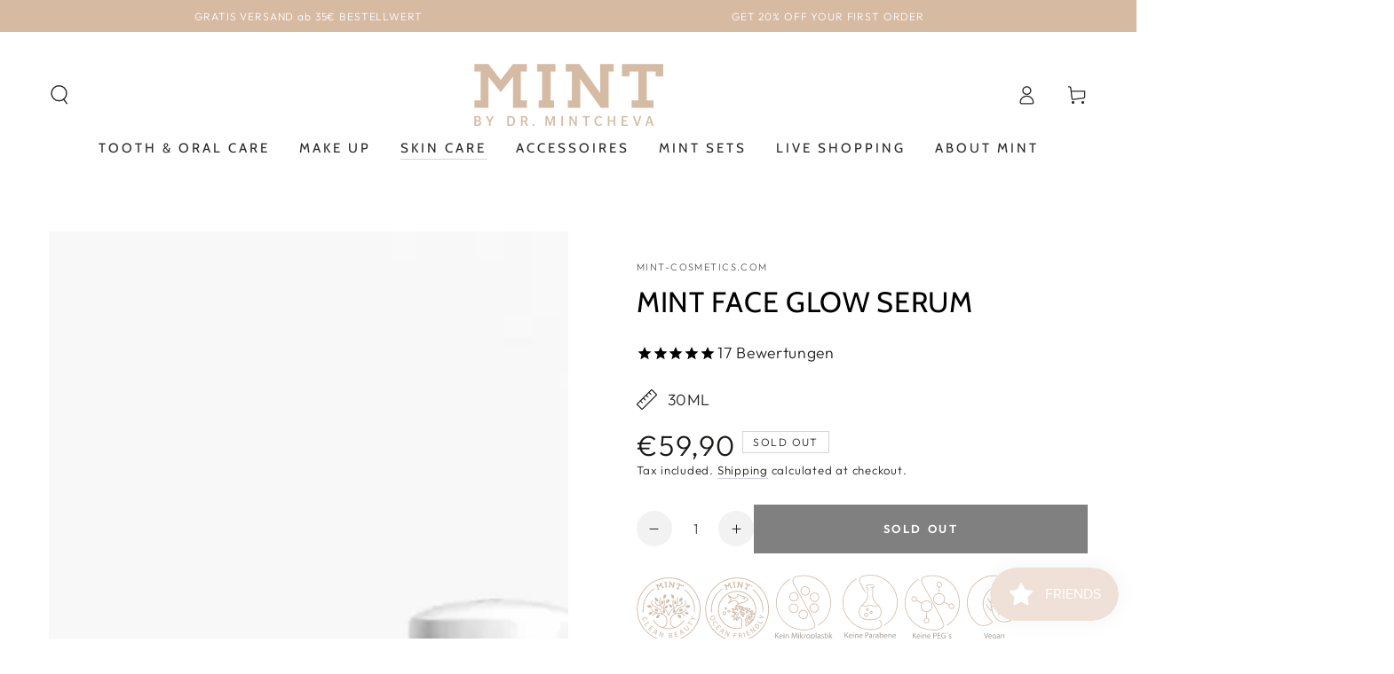

--- FILE ---
content_type: text/css
request_url: https://mint-cosmetics.com/cdn/shop/t/25/assets/section-scrolling-promotion.css?v=168435254005777783171725000241
body_size: 50
content:
.scrolling-promotion{display:flex;align-items:center;overflow:hidden;color:rgb(var(--color-foreground));background:var(--gradient-background);background-color:rgb(var(--color-background))}.scrolling-promotion .promotion{flex:0 0 auto;display:flex;align-items:center}.scrolling-promotion .promotion img,.scrolling-promotion .promotion svg{max-width:100%;width:auto;height:calc(var(--image-height) * .75)}.scrolling-promotion .promotion--animated{animation-iteration-count:infinite;animation-timing-function:linear;animation-duration:var(--duration);animation-play-state:running;width:max-content;will-change:transform,width}.scrolling-promotion--left .promotion--animated{animation-name:scrolling-left}.scrolling-promotion--right .promotion--animated{animation-name:scrolling-right}@media screen and (hover: hover){.scrolling-promotion:hover .promotion--animated{animation-play-state:paused}}.scrolling-promotion--paused .promotion--animated{animation-play-state:paused}.scrolling-promotion .promotion__item{margin:0 1.5rem;display:flex;align-items:center;flex-direction:column;row-gap:1rem;--icon-height: 2.6rem}.scrolling-promotion .promotion-icon--small{--icon-height: 2rem}.scrolling-promotion .promotion-icon--large{--icon-height: 3.2rem}.scrolling-promotion .promotion__text{color:inherit;line-height:1;white-space:nowrap;font-size:calc(var(--font-size) * .75)}@media screen and (min-width: 750px){.scrolling-promotion .promotion img,.scrolling-promotion .promotion svg{max-width:100%;height:var(--image-height)}.scrolling-promotion .promotion__item{margin:0 2.5rem}.scrolling-promotion .promotion__text{font-size:var(--font-size)}}.scrolling-promotion .promotion__link{color:rgb(var(--color-link));text-decoration:none}.scrolling-promotion .media-wrapper:not(.loading){background-color:transparent}@keyframes scrolling-left{0%{transform:translateZ(0);visibility:visible}to{transform:translate3d(-100%,0,0)}}@keyframes scrolling-right{0%{transform:translate3d(-100%,0,0);visibility:visible}to{transform:translateZ(0)}}.scrolling-promotion .promotion__icon{display:inline-flex;line-height:0}.promotion-icon--colored .promotion__icon{width:calc(var(--icon-height) + 3rem);height:calc(var(--icon-height) + 3rem);border-radius:50%;align-items:center;justify-content:center;background-color:rgb(var(--color-icon))}.scrolling-promotion .promotion__icon svg,.scrolling-promotion .promotion__icon img{width:auto;height:var(--icon-height);max-width:var(--icon-height);fill:currentColor}
/*# sourceMappingURL=/cdn/shop/t/25/assets/section-scrolling-promotion.css.map?v=168435254005777783171725000241 */


--- FILE ---
content_type: text/css
request_url: https://amaicdn.com/preorder2/store/0d740d814fe96228640e7b09bdddd026.css?1698293128
body_size: -406
content:

.design-pre-order-template-wrapper [data-editable="pre-order-button"] {
	background-color: #57595a;
	padding-left: 30px;
	padding-top: 13px;
	border-radius: 0px;
	border-color: #0d0d0e;
	border-width: 0px;
	color: #FFFFFF;
	font-size: 16px;
	font-family: Arial, sans-serif;
	font-style: normal;
	font-weight: bold;
	text-decoration: none;
	padding-bottom: 13px;
	padding-right: 30px;
}
.design-pre-order-template-wrapper [data-editable="pre-order-message"] {
	background-color: rgba(199,182,173,0.7);
	border-radius: 0px;
	border-color: #D7D7D7;
	border-width: 0px;
	color: #000000;
	font-size: 14px;
	font-family: Geneva, Tahoma, sans-serif;
	font-style: normal;
	font-weight: normal;
	text-decoration: none;
}
.design-pre-order-template-wrapper [data-editable="pre-order-button-hover"] {
	background-color: #000000;
	border-color: #000000;
	color: #FFFFFF;
	font-size: 16px;
	font-family: Arial, sans-serif;
	font-style: normal;
	font-weight: bold;
	text-decoration: none;
	padding-top: 13px;
	padding-bottom: 13px;
	padding-left: 30px;
	padding-right: 30px;
	border-radius: 0px;
	border-width: 0px;
}

--- FILE ---
content_type: image/svg+xml
request_url: https://cdn.shopify.com/s/files/1/0099/6992/6191/files/RZ_MINT_Icons_2023_v1.0_keine_PEGs_crv_100x100.svg?v=1679579369
body_size: 2067
content:
<?xml version="1.0" encoding="utf-8"?>
<!-- Generator: Adobe Illustrator 26.5.2, SVG Export Plug-In . SVG Version: 6.00 Build 0)  -->
<svg version="1.1" xmlns="http://www.w3.org/2000/svg" xmlns:xlink="http://www.w3.org/1999/xlink" x="0px" y="0px" width="572px"
	 height="620px" viewBox="0 0 572 620" style="enable-background:new 0 0 572 620;" xml:space="preserve">
<style type="text/css">
	.st0{fill:#A59F99;}
	.st1{fill:#CFBBA9;}
</style>
<g id="Ebene_1">
	<g>
		<path class="st0" d="M105.937,544.5h6.463v24.146h0.223c1.337-1.932,2.675-3.715,3.938-5.35l15.305-18.797h8.024l-18.128,21.249
			l19.54,28.826h-7.652l-16.494-24.592l-4.755,5.498v19.094h-6.463V544.5z"/>
		<path class="st0" d="M149.621,577.784c0.148,8.842,5.795,12.481,12.333,12.481c4.681,0,7.504-0.816,9.956-1.856l1.114,4.68
			c-2.303,1.041-6.241,2.229-11.961,2.229c-11.07,0-17.682-7.281-17.682-18.128c0-10.848,6.389-19.392,16.865-19.392
			c11.739,0,14.859,10.327,14.859,16.939c0,1.338-0.149,2.378-0.223,3.046H149.621z M168.789,573.103
			c0.075-4.16-1.708-10.624-9.064-10.624c-6.612,0-9.51,6.093-10.03,10.624H168.789z"/>
		<path class="st0" d="M190.482,548.512c0.074,2.229-1.561,4.012-4.161,4.012c-2.303,0-3.938-1.783-3.938-4.012
			c0-2.304,1.708-4.087,4.086-4.087C188.921,544.425,190.482,546.209,190.482,548.512z M183.201,594.575v-35.959h6.538v35.959
			H183.201z"/>
		<path class="st0" d="M200.585,568.348c0-3.714-0.074-6.761-0.297-9.732h5.795l0.372,5.943h0.148
			c1.783-3.417,5.944-6.761,11.887-6.761c4.978,0,12.705,2.972,12.705,15.305v21.472h-6.538v-20.729
			c0-5.795-2.155-10.624-8.321-10.624c-4.31,0-7.653,3.046-8.767,6.687c-0.297,0.817-0.446,1.932-0.446,3.046v21.62h-6.538V568.348z
			"/>
		<path class="st0" d="M245.458,577.784c0.148,8.842,5.795,12.481,12.333,12.481c4.681,0,7.504-0.816,9.956-1.856l1.114,4.68
			c-2.303,1.041-6.241,2.229-11.961,2.229c-11.07,0-17.682-7.281-17.682-18.128c0-10.848,6.389-19.392,16.865-19.392
			c11.739,0,14.859,10.327,14.859,16.939c0,1.338-0.149,2.378-0.223,3.046H245.458z M264.626,573.103
			c0.075-4.16-1.708-10.624-9.064-10.624c-6.612,0-9.51,6.093-10.03,10.624H264.626z"/>
		<path class="st0" d="M295.011,545.094c3.12-0.521,7.207-0.966,12.407-0.966c6.39,0,11.07,1.486,14.042,4.16
			c2.749,2.378,4.383,6.019,4.383,10.476c0,4.532-1.337,8.099-3.863,10.699c-3.417,3.64-8.989,5.497-15.305,5.497
			c-1.932,0-3.715-0.074-5.2-0.445v20.06h-6.464V545.094z M301.475,569.24c1.411,0.372,3.194,0.521,5.349,0.521
			c7.802,0,12.557-3.789,12.557-10.698c0-6.612-4.681-9.808-11.813-9.808c-2.823,0-4.978,0.224-6.092,0.521V569.24z"/>
		<path class="st0" d="M360.463,571.097h-19.465v18.054h21.694v5.424h-28.158V544.5h27.043v5.424h-20.579v15.825h19.465V571.097z"/>
		<path class="st0" d="M409.2,592.346c-2.897,1.04-8.618,2.749-15.379,2.749c-7.578,0-13.819-1.932-18.723-6.612
			c-4.309-4.161-6.983-10.848-6.983-18.648c0.074-14.934,10.327-25.854,27.117-25.854c5.795,0,10.327,1.263,12.481,2.303
			l-1.56,5.275c-2.675-1.188-6.019-2.155-11.07-2.155c-12.185,0-20.134,7.578-20.134,20.135c0,12.704,7.652,20.208,19.316,20.208
			c4.235,0,7.133-0.595,8.618-1.337v-14.934h-10.178v-5.201H409.2V592.346z"/>
		<path class="st0" d="M434.682,543.088l-9.063,10.624h-4.681l6.538-10.624H434.682z"/>
		<path class="st0" d="M440.254,587.888c1.932,1.263,5.349,2.601,8.618,2.601c4.755,0,6.983-2.378,6.983-5.35
			c0-3.12-1.857-4.829-6.687-6.612c-6.464-2.303-9.51-5.869-9.51-10.179c0-5.795,4.681-10.55,12.407-10.55
			c3.641,0,6.835,1.04,8.841,2.229l-1.634,4.755c-1.412-0.892-4.012-2.081-7.355-2.081c-3.863,0-6.018,2.229-6.018,4.904
			c0,2.972,2.154,4.309,6.835,6.092c6.24,2.378,9.436,5.498,9.436,10.847c0,6.315-4.903,10.773-13.447,10.773
			c-3.938,0-7.578-0.966-10.104-2.452L440.254,587.888z"/>
	</g>
	<g id="Content_00000018936639674842982810000002243416034869047999_">
		<path class="st1" d="M465.124,87.482c-66.23-66.145-163.505-90.441-253.059-63.206l0,0l-1.2,0.369l0.019,0.061
			c-3.8,1.493-16.158,7.218-22.673,20.617c-5.472,11.254-5.361,24.824,0.332,40.332c0.062,0.169,0.138,0.333,0.227,0.49
			c1.558,2.74,156.28,275.16,196.164,370.728c5.325,12.758,7.362,27.831-17.9,42.9c-22.6,13.48-51.936,13.533-80.341,13.533h-0.658
			C149.755,513.296,39.288,402.81,39.298,266.531c0.004-51.584,16.174-101.869,46.236-143.787
			c0.374-0.506,37.885-50.893,77.394-69.75l-2.816-5.9c-17.253,8.234-35.939,22.823-55.54,43.363
			c-8.646,9.005-16.767,18.5-24.323,28.437c-81.552,113.654-55.528,271.9,58.126,353.452
			c43.042,30.884,94.684,47.496,147.659,47.496h0.66c29.291,0,59.548-0.056,83.692-14.457c30.055-17.926,26.14-37.709,20.581-51.03
			c-39.524-94.7-191-361.734-196.379-371.2c-4.954-13.633-5.134-25.373-0.534-34.895c6.335-13.113,19.845-17.7,19.917-17.726
			C344.261-9.345,482.21,63.948,522.088,194.237c23.923,78.159,7.581,163.094-43.636,226.796
			c-18.419,19.544-39.135,36.789-61.695,51.359l3.511,5.516c23.083-14.91,44.274-32.563,63.11-52.572l0.112-0.132
			C564.436,324.434,556.52,178.88,465.124,87.482z"/>
		<path class="st1" d="M260.079,344.513c25.803-14.774,34.743-47.668,19.969-73.47s-47.668-34.743-73.47-19.969
			c-7.023,4.021-13.049,9.574-17.63,16.245l-46.3-25.86c0.397-0.968,0.736-1.959,1.013-2.968
			c3.65-13.484-4.321-27.373-17.805-31.024c-13.484-3.65-27.373,4.321-31.024,17.805c-3.65,13.484,4.321,27.373,17.805,31.024
			c9.957,2.696,20.554-0.926,26.779-9.152l46.174,25.792c-1.763,3.402-3.162,6.981-4.172,10.678
			c-7.819,28.671,9.085,58.253,37.756,66.072c3.743,1.021,7.585,1.634,11.46,1.828l-1.214,53.091
			c-13.957,1.604-23.971,14.219-22.367,28.176c1.604,13.957,14.219,23.971,28.176,22.367c13.957-1.604,23.971-14.219,22.367-28.176
			c-1.187-10.328-8.539-18.894-18.567-21.634c-1.01-0.273-2.035-0.484-3.071-0.633l1.218-53.244
			C245.237,350.905,253.067,348.529,260.079,344.513z M128.519,248.186c-9.044,5.169-20.566,2.028-25.736-7.016
			s-2.028-20.566,7.016-25.736c9.044-5.169,20.566-2.028,25.736,7.016c2.482,4.343,3.138,9.494,1.822,14.321
			C136.039,241.597,132.86,245.702,128.519,248.186z M192.301,321.244c-12.965-22.679-5.089-51.574,17.59-64.538
			c22.679-12.965,51.574-5.089,64.538,17.59c12.965,22.679,5.089,51.574-17.59,64.538c-0.001,0.001-0.003,0.002-0.004,0.002
			C234.152,351.768,205.283,343.898,192.301,321.244z M248.735,420.49c5.153,9.04,2.003,20.546-7.037,25.699
			c-9.04,5.153-20.546,2.003-25.699-7.037c-5.153-9.04-2.003-20.546,7.037-25.699c2.832-1.614,6.034-2.466,9.293-2.473
			c1.686,0.001,3.365,0.227,4.991,0.672C242.153,412.955,246.263,416.138,248.735,420.49z"/>
		<path class="st1" d="M321.735,185.256c-25.799,14.779-34.733,47.673-19.955,73.473s47.673,34.733,73.473,19.955
			c6.983-4,12.98-9.514,17.55-16.137l46.472,25.96c-0.398,0.967-0.737,1.958-1.014,2.967c-3.69,13.534,4.29,27.497,17.825,31.187
			c0,0,0.001,0,0.001,0c2.19,0.6,4.45,0.904,6.721,0.906c14.028-0.033,25.373-11.431,25.341-25.459
			c-0.033-14.028-11.431-25.373-25.459-25.341c-7.928,0.018-15.392,3.737-20.182,10.055l-46.34-25.886
			c1.789-3.433,3.205-7.047,4.225-10.781c7.822-28.665-9.074-58.243-37.739-66.065c-3.711-1.013-7.52-1.624-11.361-1.825
			l1.21-52.926c13.987-1.592,24.035-14.221,22.443-28.208s-14.221-24.035-28.208-22.443c-13.987,1.592-24.035,14.221-22.443,28.208
			c1.309,11.505,10.21,20.682,21.67,22.343l-1.214,53.055C336.65,178.838,328.779,181.219,321.735,185.256z M453.408,281.778
			c2.839-1.631,6.056-2.491,9.33-2.494c1.686,0.001,3.365,0.227,4.991,0.672c10.05,2.74,15.977,13.109,13.237,23.159
			c-2.74,10.05-13.109,15.977-23.159,13.237c-10.05-2.74-15.977-13.109-13.237-23.159
			C445.886,288.367,449.065,284.261,453.408,281.778L453.408,281.778z M389.515,208.525c12.964,22.679,5.088,51.574-17.591,64.538
			c-22.679,12.964-51.574,5.088-64.538-17.591s-5.088-51.574,17.591-64.538c0.001-0.001,0.003-0.002,0.004-0.002
			c22.444-13.026,51.198-5.392,64.225,17.052C389.31,208.164,389.413,208.344,389.515,208.525z M333.197,109.471
			c-5.167-9.045-2.023-20.567,7.022-25.734c9.045-5.167,20.567-2.023,25.734,7.022c5.166,9.044,2.024,20.563-7.018,25.732
			c-8.95,5.195-20.417,2.15-25.612-6.8C333.28,109.618,333.238,109.545,333.197,109.471z"/>
	</g>
</g>
<g id="Ebene_2">
</g>
</svg>


--- FILE ---
content_type: image/svg+xml
request_url: https://cdn.shopify.com/s/files/1/0099/6992/6191/files/RZ_MINT_Icons_2023_v1.0_vegan_crv_50x50.svg?v=1679579370
body_size: 1177
content:
<?xml version="1.0" encoding="utf-8"?>
<!-- Generator: Adobe Illustrator 26.5.2, SVG Export Plug-In . SVG Version: 6.00 Build 0)  -->
<svg version="1.1" xmlns="http://www.w3.org/2000/svg" xmlns:xlink="http://www.w3.org/1999/xlink" x="0px" y="0px" width="572px"
	 height="620px" viewBox="0 0 572 620" style="enable-background:new 0 0 572 620;" xml:space="preserve">
<style type="text/css">
	.st0{fill:#CFBBA9;}
	.st1{fill:#A59F99;}
</style>
<g id="Ebene_1">
	<g id="Content">
		<path class="st0" d="M465.098,87.493c-98.885-98.924-259.24-98.956-358.164-0.071s-98.956,259.24-0.071,358.164
			c5.193,5.195,10.61,10.162,16.235,14.886l0.132,0.106c12.677,9.585,32.509,19.411,60.535,19.411
			c9.828-0.051,19.623-1.158,29.215-3.3c50.851-11.072,56.225-37.429,56.429-38.545l0.357-1.959l-1.578-1.215
			c-0.237-0.183-24.031-18.674-45.952-49.671c-20.106-28.433-42.727-73.557-36.307-127.057s42.826-95.027,72.234-120.431
			c18.633-16.035,38.967-29.981,60.637-41.587c7.648,13.88,41.713,79.188,40.861,139.617
			c-0.955,67.851-39.486,142.015-39.875,142.756l5.781,3.036c0.4-0.754,39.646-76.265,40.624-145.7
			c0.98-69.57-41.461-142.62-43.268-145.7l-1.525-2.595l-2.711,1.309c-23.192,12.034-44.897,26.739-64.674,43.815
			c-54.961,47.425-70.89,93.991-74.576,124.7c-6.673,55.645,16.753,102.373,37.576,131.775c12.952,18.371,28.21,35.002,45.4,49.484
			c-1.724,4.118-4.262,7.845-7.462,10.957c-6.384,6.5-19.091,15.349-43.365,20.634c-41.437,9.022-68.735-3.1-84.356-14.893
			C22.936,367.722,9.481,212.083,97.177,107.788S340.514-9.961,444.808,77.735c55.753,46.88,87.94,116,87.94,188.843
			c-0.007,9.157-0.515,18.307-1.524,27.409l-0.093,0.446c-3.161,15.093-9.046,43.184-30.191,74.021
			c-13.961,20.359-61.9,66.27-113.424,70.079c-15.2,1.124-35.075,1.306-54.012-7.336c-19.509-8.9-36.047-25.931-50.561-52.054
			c-8.4-15.119-16.358-39.511-21.232-66.51c1.756-2,5.785-6.815,13.8-17.4c11.587-15.3,21.066-35.523,21.463-36.377l-5.918-2.759
			c-0.1,0.2-9.59,20.457-20.751,35.194c-4.575,6.041-7.8,10.133-10.011,12.868c-5-32.676-5.255-68.064,3.707-94.948l-6.2-2.065
			c-5.177,15.531-7.377,33.8-7.414,52.788c-2.469-2.288-4.703-4.817-6.668-7.55c-7.264-10.045-16.032-29.4-16.12-29.59l-5.952,2.687
			c0.369,0.818,9.127,20.145,16.781,30.73c3.333,4.706,7.415,8.833,12.083,12.219c0.795,22.241,3.898,44.339,9.26,65.938
			c-3.493-1.469-9.008-4.589-16.537-11.232c-14.935-13.178-32.041-43.622-32.212-43.928l-5.7,3.186
			c0.72,1.289,17.818,31.721,33.592,45.639c11.389,10.049,19.013,12.989,22.817,13.835c4.479,16.254,9.891,30.361,15.5,40.45
			c33.26,59.87,72.89,65.529,110.763,62.732c30.366-2.245,57.646-17.989,75.184-30.8c19.762-14.436,35.908-31.546,43.144-42.1
			c21.884-31.914,27.941-60.837,31.2-76.376l0.126-0.6l0.049-0.309c1.047-9.392,1.574-18.835,1.581-28.285
			C539.463,199.373,512.751,134.885,465.098,87.493z"/>
	</g>
	<g>
		<path class="st1" d="M205.244,594.575L188.899,544.5h6.983l7.801,24.666c2.154,6.761,4.012,12.854,5.349,18.723h0.148
			c1.412-5.795,3.492-12.11,5.721-18.648l8.47-24.74h6.91l-17.905,50.075H205.244z"/>
		<path class="st1" d="M236.67,577.784c0.148,8.842,5.795,12.481,12.333,12.481c4.681,0,7.504-0.816,9.956-1.856l1.114,4.68
			c-2.303,1.041-6.241,2.229-11.961,2.229c-11.07,0-17.682-7.281-17.682-18.128c0-10.848,6.389-19.392,16.865-19.392
			c11.739,0,14.859,10.327,14.859,16.939c0,1.338-0.149,2.378-0.223,3.046H236.67z M255.838,573.103
			c0.075-4.16-1.708-10.624-9.064-10.624c-6.612,0-9.51,6.093-10.03,10.624H255.838z"/>
		<path class="st1" d="M301.231,558.616c-0.148,2.601-0.298,5.498-0.298,9.882v20.877c0,8.246-1.634,13.299-5.126,16.419
			c-3.492,3.269-8.544,4.309-13.076,4.309c-4.309,0-9.064-1.04-11.961-2.972l1.634-4.978c2.377,1.486,6.092,2.823,10.55,2.823
			c6.687,0,11.59-3.492,11.59-12.556v-4.012h-0.148c-2.007,3.343-5.87,6.018-11.442,6.018c-8.916,0-15.305-7.578-15.305-17.534
			c0-12.184,7.95-19.094,16.196-19.094c6.241,0,9.659,3.27,11.219,6.241h0.148l0.298-5.424H301.231z M294.471,572.806
			c0-1.114-0.074-2.08-0.372-2.972c-1.188-3.789-4.383-6.909-9.138-6.909c-6.241,0-10.699,5.274-10.699,13.596
			c0,7.058,3.566,12.928,10.625,12.928c4.012,0,7.652-2.526,9.063-6.687c0.372-1.115,0.521-2.378,0.521-3.492V572.806z"/>
		<path class="st1" d="M331.691,594.575l-0.521-4.532h-0.223c-2.006,2.823-5.869,5.35-10.996,5.35
			c-7.28,0-10.995-5.127-10.995-10.327c0-8.692,7.727-13.447,21.619-13.373v-0.743c0-2.972-0.816-8.321-8.172-8.321
			c-3.344,0-6.835,1.041-9.361,2.675l-1.486-4.309c2.973-1.932,7.281-3.195,11.813-3.195c10.995,0,13.67,7.504,13.67,14.711v13.447
			c0,3.12,0.148,6.166,0.595,8.618H331.691z M330.726,576.224c-7.133-0.148-15.23,1.114-15.23,8.098
			c0,4.235,2.823,6.241,6.166,6.241c4.681,0,7.652-2.972,8.692-6.019c0.223-0.668,0.372-1.411,0.372-2.08V576.224z"/>
		<path class="st1" d="M347.589,568.348c0-3.714-0.074-6.761-0.298-9.732h5.795l0.372,5.943h0.148
			c1.783-3.417,5.943-6.761,11.888-6.761c4.978,0,12.704,2.972,12.704,15.305v21.472h-6.538v-20.729
			c0-5.795-2.154-10.624-8.321-10.624c-4.309,0-7.652,3.046-8.767,6.687c-0.297,0.817-0.445,1.932-0.445,3.046v21.62h-6.538V568.348
			z"/>
	</g>
</g>
<g id="Ebene_2">
</g>
</svg>


--- FILE ---
content_type: image/svg+xml
request_url: https://cdn.shopify.com/s/files/1/0099/6992/6191/files/ad_MINT_alle_Icons_2023_ocean_friendly_crv_2_480x480.svg?v=1678092604
body_size: 9548
content:
<?xml version="1.0" encoding="utf-8"?>
<!-- Generator: Adobe Illustrator 26.5.2, SVG Export Plug-In . SVG Version: 6.00 Build 0)  -->
<svg version="1.1" id="Ebene_1" xmlns="http://www.w3.org/2000/svg" xmlns:xlink="http://www.w3.org/1999/xlink" x="0px" y="0px"
	 width="511.999px" height="511.999px" viewBox="0 0 511.999 511.999" style="enable-background:new 0 0 511.999 511.999;"
	 xml:space="preserve">
<style type="text/css">
	.st0{fill:#CFBBA9;}
</style>
<g>
	<path class="st0" d="M257.355,511.767c-68.162,0-132.243-26.544-180.441-74.741C28.717,388.829,2.174,324.747,2.174,256.586
		c0-68.162,26.543-132.243,74.741-180.441C125.112,27.948,189.194,1.404,257.355,1.404c68.162,0,132.243,26.543,180.441,74.741
		c48.197,48.198,74.74,112.279,74.74,180.441c0,68.161-26.543,132.243-74.74,180.44
		C389.599,485.223,325.518,511.767,257.355,511.767z M257.355,7.904c-66.425,0-128.875,25.867-175.845,72.837
		S8.674,190.16,8.674,256.586c0,66.425,25.867,128.875,72.837,175.845s109.419,72.837,175.845,72.837
		c66.426,0,128.875-25.867,175.845-72.837s72.837-109.42,72.837-175.845c0-66.425-25.867-128.875-72.837-175.845
		S323.781,7.904,257.355,7.904z"/>
	<g>
		<path class="st0" d="M48.882,280.965c-0.619-6.564-0.932-13.255-0.932-19.886c0-69.061,34.041-133.651,91.06-172.779l3.678,5.359
			C87.436,131.575,54.45,194.162,54.45,261.079c0,6.429,0.304,12.914,0.904,19.276L48.882,280.965z"/>
		<path class="st0" d="M465.969,279.387l-6.477-0.561c0.508-5.861,0.766-11.832,0.766-17.747
			c0-63.254-28.723-121.769-78.802-160.539l3.979-5.14c24.747,19.158,45.222,44.028,59.212,71.921
			c14.672,29.253,22.111,60.798,22.111,93.757C466.758,267.18,466.492,273.34,465.969,279.387z"/>
		<g>
			<path class="st0" d="M56.559,308.913c12.162-4.028,21.381,1.486,24.377,10.529c2.977,8.989-1.129,18.915-13.293,22.942
				c-12.213,4.044-21.379-1.486-24.358-10.475C40.291,322.866,44.343,312.958,56.559,308.913z M65.595,336.55
				c9.836-3.256,13.104-9.504,11.056-15.692c-2.067-6.238-8.401-9.246-18.236-5.987c-9.836,3.257-12.915,9.38-10.846,15.621
				C49.619,336.677,55.757,339.806,65.595,336.55z"/>
			<path class="st0" d="M73.777,354.98c10.782-6.487,20.95-3.633,26.174,5.051c2.868,4.772,3.255,7.788,3.123,11.246l-4.053,2.441
				l-1.206-2.004c0.58-2.495,0.498-5.437-1.741-9.157c-3.644-6.063-10.523-7.449-18.919-2.396
				c-8.828,5.31-11.114,11.559-7.41,17.714c2.554,4.245,5.688,5.675,8.794,6.407l1.006,1.669l-3.963,2.382
				c-3.381-1.085-6.965-3.477-9.863-8.296C60.379,371.163,62.946,361.497,73.777,354.98z"/>
			<path class="st0" d="M113.199,379.599l16.214,17.533l-3.436,3.178l-12.132-13.121l-8.919,8.241l8.883,9.605l-3.272,3.027
				l-8.883-9.606L92,407.379l12.553,13.571l-3.355,3.1l-16.631-17.983L113.199,379.599z"/>
			<path class="st0" d="M115.182,434.251l31.942-22.894l5.271,3.733l-10.995,37.724l-1.063,1.501L135.66,451l3.347-11.002
				l-11.677-8.266l-9.164,6.883l-4.044-2.863L115.182,434.251z M131.082,428.929l9.272,6.563l5.345-17.296l-0.091-0.065
				L131.082,428.929z"/>
			<path class="st0" d="M172.728,427.743l6.432,2.663l4.722,33.004l0.1,0.041l10.978-26.501l4.835,2.005l-14.917,36.019l-5.148-2.13
				l-5.075-35.924l-0.102-0.04l-11.958,28.866l-4.786-1.983L172.728,427.743z"/>
			<path class="st0" d="M228.635,484.956l3.177-38.858l23.92,1.94l-0.381,4.663l-17.928-1.453l-1.059,12.989l13.597,1.103
				l-0.368,4.496l-13.597-1.101l-1.365,16.708L228.635,484.956z"/>
			<path class="st0" d="M283.631,468.638c-0.546,0.122-1.157,0.198-1.818,0.281l-5.473,0.673l1.984,16.139l-5.97,0.734
				l-4.754-38.695l11.441-1.405c8.566-1.052,14.239,1.732,15.173,9.303c0.653,5.306-1.254,8.964-5.088,11.118l10.257,14.507
				l0.223,1.823l-5.471,0.673L283.631,468.638z M275.796,465.168l5.307-0.653c5.252-0.645,7.673-2.849,7.07-7.769
				c-0.591-4.812-3.649-6.398-8.734-5.773l-5.307,0.65L275.796,465.168z"/>
			<path class="st0" d="M318.135,478.285l-11.026-37.39l5.875-1.734l11.024,37.386L318.135,478.285z"/>
			<path class="st0" d="M327.123,434.427l21.6-10.211l1.999,4.23l-16.163,7.641l5.192,10.974l11.83-5.594l1.905,4.028l-11.832,5.594
				l5.617,11.883l16.716-7.903l1.954,4.127l-22.155,10.476L327.123,434.427z"/>
			<path class="st0" d="M359.367,418.005l5.528-4.229l30.909,12.449l0.089-0.066l-17.424-22.77l4.155-3.18l23.686,30.95
				l-4.422,3.382l-33.615-13.606l-0.089,0.068l18.979,24.804l-4.112,3.147L359.367,418.005z"/>
			<path class="st0" d="M392.363,390.697l7.065-8.606c8.016-9.768,16.84-11.383,27.343-2.756
				c10.414,8.556,10.771,17.779,2.681,27.632l-6.959,8.476L392.363,390.697z M425.925,404.069
				c5.826-7.098,5.281-13.021-3.068-19.879c-8.265-6.788-14.133-6.134-19.963,0.965l-3.147,3.829l23.031,18.917L425.925,404.069z"/>
			<path class="st0" d="M452.486,374.692l-34.593-17.985l2.775-5.336l30.537,15.876l8.016-15.417l4.053,2.105L452.486,374.692z"/>
			<path class="st0" d="M473.034,326.987l-14.968-4.375l-23.924,5.429l-1.871-0.545l1.548-5.294l19.631-4.243l0.015-0.053
				l-14.322-13.931l1.359-4.649l1.871,0.545l17.22,16.922l15.126,4.419L473.034,326.987z"/>
		</g>
		<g>
			<path class="st0" d="M165.734,260.091c-5.662,0-10.268-4.606-10.268-10.268s4.606-10.268,10.268-10.268
				s10.268,4.606,10.268,10.268S171.396,260.091,165.734,260.091z M165.734,246.055c-2.078,0-3.768,1.69-3.768,3.768
				s1.69,3.768,3.768,3.768s3.768-1.69,3.768-3.768S167.812,246.055,165.734,246.055z"/>
			<path class="st0" d="M191.081,282.037c-6.297,0-11.421-5.123-11.421-11.421s5.124-11.421,11.421-11.421
				s11.421,5.123,11.421,11.421S197.378,282.037,191.081,282.037z M191.081,265.695c-2.713,0-4.921,2.207-4.921,4.921
				s2.208,4.921,4.921,4.921s4.921-2.207,4.921-4.921S193.794,265.695,191.081,265.695z"/>
			<path class="st0" d="M155.587,302.636c-8.25,0-14.961-6.712-14.961-14.962c0-8.249,6.712-14.961,14.961-14.961
				s14.961,6.712,14.961,14.961C170.548,295.924,163.836,302.636,155.587,302.636z M155.587,279.213
				c-4.666,0-8.461,3.796-8.461,8.461c0,4.666,3.796,8.462,8.461,8.462s8.461-3.796,8.461-8.462
				C164.048,283.009,160.252,279.213,155.587,279.213z"/>
		</g>
		<g>
			<path class="st0" d="M257.354,115.126c38.985,0,75.637,15.182,103.204,42.749c27.567,27.567,42.749,64.219,42.749,103.204
				c0,25.044-6.448,49.747-18.646,71.437c-0.774,1.376-1.571,2.741-2.389,4.09c-0.058-0.409-0.149-0.82-0.278-1.23
				c-0.619-1.981-2.584-5.304-8.792-5.304c-2.642,0-5.851,0.522-8.364,1.131c0.005-0.038,0.011-0.076,0.016-0.112
				c0.01-0.075,0.777-6.577-1.125-11.055c5.079,3.241,7.731,3.241,8.692,3.241c1.931,0,3.687-0.631,5.079-1.824
				c1.904-1.632,2.874-3.957,2.659-6.378c-0.196-2.214-1.296-3.936-2.661-5.29c2.931-2.005,3.574-5.002,3.16-7.236
				c-0.154-0.829-0.422-1.557-0.781-2.198c1.772,0.113,3.269,0.183,4.375,0.183c0.491,0,0.911-0.013,1.286-0.041l0.972-0.069
				c4.677-0.324,10.497-0.728,12.231-6.276c0.645-2.063,0.331-4.285-0.862-6.097c-2.131-3.237-6.132-4.226-12.772-4.917
				c-1.579-0.164-4.08-0.27-7.247-0.403c-0.798-0.034-1.768-0.074-2.825-0.123c0.681-0.35,1.268-0.657,1.72-0.905
				c1.659-0.91,3.395-1.896,4.849-2.938c5.34-3.829,4.82-7.825,4.035-9.867c-0.868-2.258-3.224-4.67-7.23-4.67
				c-3.672,0-7.897,2.116-9.543,3.026c-1.712,0.946-5.741,2.727-9.465,4.247c0.567-1.652,1.133-3.284,1.569-4.54
				c0.977-2.814,1.749-5.036,2.116-6.204c1.283-4.084,0.952-8.088-0.91-10.986c-1.532-2.385-3.956-3.896-6.826-4.255
				c-0.368-0.046-0.739-0.069-1.102-0.069c-1.658,0-5.762,0.545-8.047,5.597c-0.768,1.698-1.212,3.589-1.727,5.779
				c-0.286,1.218-0.582,2.478-0.961,3.807c-0.29,1.019-0.57,1.995-0.838,2.928c-0.217-1.286-0.783-2.503-1.658-3.511
				c-0.911-1.051-2.078-1.82-3.52-2.315c1.058-2.602,1.823-4.677,2.167-6.346c0.827-4.016-0.426-6.609-1.622-8.077
				c-1.14-1.398-3.263-3.065-6.905-3.065c-5.403,0-7.535,5.083-9.415,9.568c-0.061,0.145-0.12,0.292-0.177,0.44
				c-1.13-1.552-2.304-3.176-3.232-4.46l-0.635-0.878c-3.203-4.428-6.749-6.673-10.539-6.674c-1.715,0-3.355,0.494-4.767,1.405
				c0.087-0.841,0.083-1.672-0.044-2.473c-0.347-2.19-1.512-4.046-3.28-5.224c-1.254-0.836-2.704-1.279-4.192-1.279
				c-2.677,0-4.665,1.299-6.17,2.903c-1.185-2.374-3.015-5.518-7.143-5.519c-0.487,0-3.878,0.117-5.759,3.259
				c0.061-1.521-0.214-3.399-1.523-5.076c-1.32-1.691-3.314-2.661-5.474-2.661c-1.168,0-2.333,0.286-3.461,0.85
				c-0.879,0.439-1.619,1.011-2.404,1.933c-2.776-4.684-5.396-8.143-9.749-8.143c-1.323,0-2.615,0.37-3.735,1.07
				c-4.904,3.065-3.155,9.212-2.58,11.233c0.367,1.29,0.834,2.654,1.311,3.94c-0.258-0.066-0.516-0.121-0.778-0.165
				c-0.447-0.074-0.904-0.112-1.357-0.112c-3.763-0.001-7.224,2.588-8.228,6.155c-1.014,3.603,0.561,7.295,4.012,9.404
				c0.93,0.568,1.936,0.966,3.038,1.32c-0.296,0.584-0.559,1.248-0.775,2.004c-0.245,0.858-0.434,1.843-0.567,2.946
				c-1.615-0.855-3.435-1.877-4.781-2.633c-1.326-0.745-2.698-1.515-3.97-2.203c-0.409-0.221-10.078-5.417-15.01-5.417
				c-4.217,0-6.764,3.065-7.1,6.092c-0.581,5.227,3.957,7.903,12.997,13.234c0.682,0.402,1.257,0.741,1.655,0.984
				c0.055,0.033,0.109,0.067,0.164,0.1c-1.645,0.849-3.721,1.705-4.735,2.123c-2.373,0.978-3.681,1.517-4.869,2.705
				c-2.254,2.254-2.906,5.655-1.66,8.663c1.278,3.084,4.29,5.078,7.675,5.078c0.916,0,1.842-0.144,2.752-0.429
				c1.038-0.324,2.139-0.821,3.334-1.421c-0.71,1.413-1.034,3.002-0.643,4.82c0.54,2.516,2.372,4.483,4.901,5.261
				c0.063,0.019,0.125,0.038,0.188,0.055c-0.443,2.769-0.049,6.71,0.652,10.022c-1.195-0.054-2.486-0.103-3.783-0.103
				c-0.908,0-1.731,0.023-2.515,0.071c-1.107,0.067-2.36,0.117-3.687,0.171c-7.124,0.286-10.375,0.417-12.795,2.837
				c-1.58,1.579-2.409,3.67-2.335,5.886c0.083,2.486,1.322,4.899,3.488,6.794c2.04,1.785,4.615,2.134,8.374,2.134
				c3.307,0,7.37-0.317,9.322-0.47l0.712-0.055c0.03-0.002,0.062-0.002,0.097-0.002c0.333,0,0.72,0.027,1.122,0.073
				c-0.961,2.173-2.598,5.961-4.34,9.998c-0.799,1.851-1.422,3.296-1.597,3.691c-1.131,2.545-0.883,5.59,0.648,7.945
				c1.451,2.233,3.865,3.566,6.458,3.566c1.596,0,3.157-0.502,4.515-1.453c2.049-1.434,3.204-3.668,4.803-6.76
				c0.862-1.668,1.84-3.558,2.745-4.814c2.586-3.592,6.524-8.038,8.679-9.894c-1.09,3.114-2.626,6.899-3.45,8.381
				c-0.49,0.881-4.704,8.748-1.923,13.475c1.198,2.036,3.403,3.301,5.756,3.301c0.358,0,0.75-0.033,1.103-0.091
				c2.528-0.421,4.437-2.04,7.567-6.414c1.224-1.711,3.49-5.097,4.91-8.546c1.056-2.564,3.013-6.388,4.442-9.18
				c0.147-0.287,0.285-0.557,0.415-0.811c1.204,0.725,2.756,1.755,4.426,3.04c2.857,2.198,12.396,13.147,14.745,16.47
				c0.467,2.247,0.32,8.732-0.439,19.297c-0.099,1.384-0.182,2.547-0.228,3.373c-0.265,4.762-1.034,20.446-1.11,21.998
				c-0.786,8.962-3.449,18.581-24.469,19.783c-0.492,0.023-6.408,0.295-9.364,0.295c-38.985,0-75.637-15.182-103.204-42.749
				c-27.567-27.567-42.749-64.219-42.749-103.204s15.182-75.637,42.749-103.204C181.717,130.308,218.369,115.126,257.354,115.126
				 M274.618,238.192c0.095,1.196,0.272,2.613,0.501,4.4c0.324,2.529,0.797,6.212,0.696,8.333c-0.712-0.543-1.584-1.466-1.804-2.439
				C273.636,246.823,274.083,241.984,274.618,238.192 M298.768,248.833c0.482,1.968,1.453,3.747,2.239,5.016
				c-1.149,0.475-2.178,1.254-2.986,2.289c-0.604,0.774-1.062,1.675-1.397,2.621c-0.947-0.327-2.341-0.747-3.846-0.994
				c1.726-2.835,3.353-5.268,4.413-6.611C297.212,251.128,297.898,250.236,298.768,248.833 M340.732,270.2
				c-2.912,9.787-4.043,12.65-4.476,13.451c-0.33,0.595-1.231,1.299-2.152,1.678c-0.2-0.683-0.385-1.468-0.511-1.998
				c-0.217-0.918-0.422-1.785-0.704-2.631c-0.495-1.486-1.003-3.95-1.215-5.677c0.729-0.319,1.571-0.649,2.14-0.872
				c0.532-0.208,1.044-0.409,1.516-0.605C337.061,272.831,339.188,271.951,340.732,270.2 M302.572,281.433
				c2.076,0,3.783,0.302,5.074,0.898c2.095,0.967,3.741,5.265,3.888,8.562c-7.044-4.42-10.242-4.991-12.244-4.991
				c-3.575-0.001-6.535,2.232-7.366,5.556c-0.391,1.564-0.283,3.013,0.171,4.354c-0.542-0.663-1.059-1.294-1.542-1.882
				c-2.542-3.092-4.079-7.255-4.893-11.292c0.848,0.293,1.849,0.477,3.024,0.477c1.612,0,3.473-0.321,6.049-0.766l0.416-0.072
				l0.26-0.045C297.467,281.876,300.029,281.433,302.572,281.433 M253.614,285.041c1.599,0,3.967,0.451,6.169,2.599
				c3.289,3.209,3.203,9.439,1.237,13.371c-0.521,1.041-2.291,1.411-3.649,1.411c-1.559,0-2.849-0.424-3.48-0.788
				c-1.89-1.088-3.529-5.135-3.809-6.599c-0.462-2.771-1.84-5.058-3.746-6.491c1.382-1.014,2.81-2.059,3.971-2.74
				C250.611,285.625,251.752,285.041,253.614,285.041 M297.476,302.39c1.515,1.174,3.11,2.199,4.495,3.089
				c1.085,0.697,2.162,1.308,3.204,1.898c0.931,0.528,2.193,1.242,3.034,1.832c-0.545,0.83-1.427,1.904-2.413,2.902
				C304.657,311.058,300.878,306.528,297.476,302.39 M342.224,308.711c2.365,0.698,5.08,1.952,6.791,3.333
				c-0.984,1.37-2.7,4.095-1.495,7.471c0.408,1.141,1.037,2.132,1.827,2.927c-0.112,0.403-0.218,0.822-0.321,1.253
				c-1.529-1.059-3.257-1.604-4.882-1.604c-1.945,0-3.753,0.737-5.092,2.076c-2.98,2.98-1.994,6.756-1.52,8.57
				c0.235,0.901,0.502,1.923,0.652,3.186c0.366,3.073-0.239,5.471-2.022,8.018c-0.105,0.15-1.179,1.462-6.571,1.462l-0.49-0.002
				l-0.398-0.001c-0.263,0-0.535-0.064-0.653-0.118c-0.074-0.144-0.346-0.796-0.243-2.421c0.407-6.37,7.367-21.035,9.987-26.556
				c0.365-0.768,0.683-1.438,0.94-1.989C340.174,311.231,341.472,309.504,342.224,308.711 M373.508,349.458
				c-3.59,4.707-7.464,9.196-11.593,13.436c-0.564-1.171-1.279-2.407-2.145-3.707c-0.467-0.701-1.233-1.927-1.998-3.185
				c1.835-0.77,4.315-1.772,6.198-2.534C368.842,351.499,371.932,350.24,373.508,349.458 M340.403,363.199
				c1.114,1.22,2.812,3.46,3.82,4.789c2.087,2.753,3.434,4.498,4.788,5.634c0.199,0.167,0.413,0.341,0.643,0.518
				c-4.49,3.673-9.203,7.084-14.109,10.203c-0.243,0.13-1.062,0.549-2.423,1.078c-0.804,0.313-1.286,0.456-1.567,0.52
				c-0.399-0.99-0.849-2.625-1.082-4.006c-0.542-6.279-1.108-13.112-1.313-15.98c0.173-0.177,0.351-0.356,0.507-0.514
				C331.413,364.56,337.052,363.4,340.403,363.199 M257.354,108.626c-84.197,0-152.453,68.255-152.453,152.453
				s68.255,152.453,152.453,152.453c3.262,0,9.703-0.304,9.703-0.304c26.262-1.49,29.76-15.856,30.617-25.834
				c0,0,0.835-17.054,1.114-22.078c0.279-5.023,1.993-22.884-0.05-26.094c-2.043-3.209-12.927-15.768-16.555-18.559
				c-3.628-2.791-7.256-4.884-8.791-5.302c-0.436-0.119-0.894-0.181-1.336-0.181c-1.116,0-2.131,0.398-2.431,1.298
				c-0.419,1.256-4.744,9.07-6.698,13.814c-1.954,4.744-6.698,10.884-7.535,11.024c-0.012,0.002-0.024,0.003-0.035,0.003
				c-0.766,0,0.474-4.644,1.849-7.119c1.395-2.512,5.023-11.582,5.442-14.931c0.419-3.349-0.837-3.293-1.954-4.089
				c-0.445-0.317-1.244-0.508-2.256-0.508c-1.529,0-3.543,0.435-5.558,1.526c-3.349,1.814-9.349,9.07-11.861,12.559
				c-2.512,3.488-4.605,9.07-6,10.047c-0.277,0.194-0.543,0.278-0.788,0.278c-0.985,0-1.613-1.365-1.166-2.371
				c0.558-1.256,5.582-12.977,6.558-15.07c0.977-2.093,1.674-4.465,0.14-5.861c-1.406-1.278-5.623-1.971-7.822-1.971
				c-0.201,0-0.386,0.006-0.55,0.018c-1.252,0.089-6.001,0.508-9.581,0.508c-2.005,0-3.643-0.131-4.094-0.526
				c-1.256-1.099-1.674-2.355-0.837-3.192c0.837-0.837,7.675-0.837,12.279-1.116c0.693-0.042,1.405-0.059,2.122-0.059
				c2.802,0,5.682,0.255,7.819,0.255c0.951,0,1.754-0.051,2.338-0.197c2.233-0.558,1.954-2.791,0.977-4.326
				c-0.977-1.535-2.512-11.442-1.256-11.721c0.118-0.026,0.234-0.039,0.347-0.039c1.087,0,1.912,1.173,2.165,2.69
				c0.279,1.674,2.372,8.512,6.977,11.163c1.813,1.044,4.252,1.655,6.723,1.655c3.806,0,7.686-1.45,9.463-5.004
				c2.93-5.861,3.209-15.349-2.512-20.931c-3.305-3.224-7.215-4.446-10.708-4.446c-2.554,0-4.886,0.653-6.595,1.655
				c-3.825,2.242-8.523,6.604-10.558,6.604c-0.118,0-0.227-0.015-0.326-0.045c-1.814-0.558,2.093-3.628,3.768-5.163
				c1.674-1.535,5.023-5.302,4.326-7.396c-0.365-1.095-2.295-1.502-4.453-1.502c-1.967,0-4.124,0.339-5.455,0.805
				c-2.791,0.977-7.396,3.907-9.628,4.605c-0.293,0.092-0.565,0.133-0.813,0.133c-1.642,0-2.268-1.796-1.419-2.644
				c0.977-0.977,12.419-4.186,12.977-8.372c0.558-4.186-2.233-5.163-4.744-6.698c-2.512-1.535-11.721-6.698-11.582-7.954
				c0.024-0.213,0.252-0.31,0.64-0.31c1.9,0,7.631,2.318,11.919,4.635c5.163,2.791,12,6.977,14.233,7.116
				c0.086,0.005,0.17,0.008,0.254,0.008c2.094,0,3.519-1.682,3.653-5.171c0.128-3.336,0.728-5.492,1.584-5.492
				c0.075,0,0.152,0.017,0.23,0.05c0.977,0.419,1.535,8.512,4.326,12.419c2.114,2.959,5.268,4.317,7.038,4.317
				c0.567,0,0.992-0.139,1.195-0.41c0.837-1.116,4.605-9.628-1.535-16.605c-6.14-6.977-14.931-7.396-17.442-8.931
				c-2.367-1.446-0.769-3.513,0.825-3.512c0.097,0,0.195,0.008,0.292,0.024c1.599,0.266,6.122,2.949,8.35,2.949
				c0.106,0,0.207-0.006,0.301-0.019c2.093-0.279,2.372-3.907,0.558-8.233c-1.814-4.326-3.768-9.907-2.651-10.605
				c0.089-0.056,0.186-0.082,0.29-0.082c1.199,0,3.321,3.503,4.733,5.943c1.535,2.651,2.512,7.814,3.628,8.372
				c0.362,0.181,0.666,0.274,0.925,0.274c0.539,0,0.885-0.403,1.168-1.251c0.419-1.256,3.768-7.396,4.605-7.814
				c0.206-0.103,0.395-0.164,0.554-0.164c0.49,0,0.704,0.573,0.283,2.257c-0.558,2.233-2.372,13.256-1.395,17.582
				c0.977,4.326,5.163,7.396,7.535,7.814c0.343,0.061,0.718,0.095,1.111,0.095c2.324,0,5.269-1.2,5.866-5.258
				c0.698-4.744-1.395-13.954-1.116-16.745c0.09-0.905,0.254-1.267,0.473-1.267c0.455,0,1.145,1.572,1.9,3.081
				c1.116,2.233,2.93,9.489,3.907,9.489c0.977,0,2.233-3.349,3.349-5.023c0.988-1.482,2.632-4.931,4.157-4.931
				c0.198,0,0.395,0.058,0.587,0.187c1.674,1.116-1.256,7.116-3.349,9.768c-2.093,2.651-13.535,19.954-13.675,27.489
				c-0.14,7.535,1.954,17.163,7.116,23.443c5.163,6.279,14.233,17.582,16.187,19.117c1.389,1.092,2.708,2.465,4.257,2.465
				c0.629,0,1.297-0.227,2.022-0.791c2.512-1.954,7.954-7.478,7.117-10.995c-0.837-3.517-5.721-5.331-9.628-7.843
				c-3.907-2.512-7.675-5.302-7.256-6.977c0.108-0.433,0.478-0.633,1.059-0.633c1.664,0,5.058,1.639,8.988,4.121
				c4.864,3.072,6.558,4.5,7.989,4.5c0.129,0,0.256-0.012,0.383-0.035c1.535-0.279,1.395-4.884,1.395-9.628
				s-2.233-12.419-7.675-14.931c-2.444-1.128-5.17-1.496-7.798-1.496c-3.223,0-6.299,0.554-8.528,0.938
				c-2.454,0.423-4.241,0.744-5.361,0.744c-0.727,0-1.173-0.135-1.337-0.464c-0.419-0.837,1.674-2.651,4.744-3.07
				c3.07-0.419,4.884-0.698,4.047-1.814c-0.837-1.116-5.163-3.768-6.698-5.721c-0.818-1.041-0.249-1.488,0.989-1.488
				c1.085,0,2.684,0.343,4.313,0.93c3.489,1.256,6.837,3.07,7.675,3.488c0.047,0.023,0.09,0.035,0.128,0.035
				c0.647,0,0.135-3.167-0.128-4.221c-0.25-1.001,0.173-4.472,1.27-4.472c0.126,0,0.261,0.046,0.405,0.147
				c1.395,0.977-1.116,5.023,3.907,9.489c2.281,2.028,4.476,2.905,6.232,2.905c2.11,0,3.586-1.267,3.815-3.323
				c0.419-3.768-3.836-8.965-6.176-11.576c-2.341-2.611-8.103-9.813-6.662-11.704c0.503-0.66,1.159-1.013,1.93-1.012
				c1.439,0,3.28,1.229,5.273,3.983c3.061,4.231,7.022,9.723,8.013,10.894c0.788,0.931,1.974,1.691,3.107,1.691
				c0.291,0,0.579-0.05,0.855-0.161c1.35-0.54,2.161-6.032,3.331-8.823c1.17-2.791,2.341-5.582,3.421-5.582
				c1.08,0,2.791,0.27,2.161,3.331c-0.63,3.061-4.411,10.894-4.411,11.884c0,0.934,1.683,1.628,2.931,1.628
				c0.075,0,0.148-0.003,0.22-0.008c0.215-0.015,0.484-0.025,0.782-0.025c1.454,0,3.598,0.24,3.449,1.286
				c-0.18,1.26-0.81,1.621-3.421,2.701c-2.611,1.08-6.572,2.341-7.473,4.141c-0.9,1.801,0.45,8.373,1.35,11.074
				c0.9,2.701,1.35,8.733,5.132,9.273c0.346,0.049,0.697,0.073,1.053,0.073c3.529,0,7.395-2.35,9.031-5.295
				c1.801-3.241,6.122-18.419,7.833-24.424c1.65-5.792,1.876-10.437,4.474-10.436c0.096,0,0.195,0.006,0.297,0.019
				c2.881,0.36,3.331,3.691,2.341,6.842c-0.99,3.151-5.942,16.836-6.212,18.726c-0.215,1.508,0.027,3.016,2.008,3.016
				c0.502,0,1.116-0.097,1.863-0.316c3.691-1.08,14.045-5.402,17.466-7.292c2.407-1.33,4.947-2.215,6.399-2.215
				c0.612,0,1.03,0.157,1.163,0.504c0.45,1.17-3.151,3.241-5.942,4.772c-2.791,1.531-12.604,6.212-13.775,7.653
				c-1.17,1.44-1.621,2.701,1.44,4.051c3.061,1.35,18.816,1.44,23.138,1.891c4.321,0.45,8.553,1.17,8.103,2.611
				c-0.45,1.44-3.781,1.531-7.473,1.801c-0.219,0.016-0.491,0.023-0.812,0.023c-4.585,0-18.989-1.526-25.172-1.526
				c-0.693,0-1.284,0.019-1.745,0.062c-0.724,0.067-1.434,0.09-2.121,0.09c-1.525,0-2.934-0.114-4.122-0.114
				c-1.87,0-3.196,0.282-3.57,1.734c-0.72,2.791,1.531,3.871,4.862,4.501c3.331,0.63,11.344,2.251,16.025,2.971
				c4.682,0.72,7.112,1.711,5.222,2.791c-1.891,1.08-7.112,1.35-7.653,2.791c-0.54,1.44,0.72,3.061,3.781,4.862
				c3.061,1.801,4.772,3.241,3.511,4.321c-0.208,0.179-0.498,0.259-0.849,0.259c-1.771,0-5.104-2.042-7.434-3.77
				c-2.176-1.615-3.203-2.956-4.105-2.956c-0.255,0-0.499,0.107-0.757,0.345c-1.17,1.08-2.431,4.682-3.781,6.212
				c-0.814,0.922-1.464,1.452-1.951,1.452c-0.321,0-0.571-0.231-0.75-0.732c-0.45-1.26,4.682-4.321,1.531-8.283
				c-3.151-3.961-9.543-6.302-12.874-7.022c-0.222-0.048-0.444-0.071-0.668-0.071c-3.138,0-6.432,4.572-8.785,9.614
				c-2.521,5.402-10.984,22.418-11.524,30.88c-0.54,8.463,5.132,9.453,7.382,9.453c0.241,0,0.541,0.003,0.889,0.003
				c2.896,0,9.082-0.216,11.896-4.235c3.151-4.502,3.601-8.733,3.151-12.514c-0.45-3.781-1.621-5.762-0.99-6.392
				c0.114-0.114,0.287-0.172,0.495-0.172c0.946,0,2.631,1.192,2.926,3.773c0.352,3.084,1.568,9.102,2.885,9.102
				c0.028,0,0.057-0.003,0.086-0.009c1.35-0.27,3.241-7.292,4.231-11.434c0.98-4.097,1.519-8.194,2.751-8.194
				c0.013,0,0.027,0,0.04,0.001c1.26,0.09,1.711,5.762,1.35,8.373c-0.36,2.611-1.711,9.003-0.72,9.453
				c0.167,0.076,0.373,0.111,0.617,0.111c1.204,0,3.352-0.849,6.495-1.821c2.392-0.74,5.973-1.373,8.395-1.373
				c1.407,0,2.423,0.213,2.588,0.742c0.45,1.44-2.071,4.772-5.132,6.302c-3.061,1.531-17.016,6.842-18.546,7.833
				c-1.531,0.99-3.151,1.801-2.701,2.971c0.45,1.17,3.871,6.752,4.952,8.373c1.08,1.621,3.241,5.672,2.431,6.392
				c-0.412,0.366-0.754,0.709-1.287,0.709c-0.515,0-1.208-0.32-2.314-1.249c-2.251-1.891-8.103-11.344-10.624-11.884
				c-0.293-0.063-0.718-0.093-1.244-0.093c-3.994,0-13.803,1.726-15.951,3.874c-2.431,2.431-2.791,2.881-2.791,4.231
				c0,1.35,1.436,17.961,1.436,17.961s1.133,7.406,3.797,8.836c1.206,0.647,2.3,0.919,3.404,0.919c1.334,0,2.682-0.398,4.259-1.011
				c2.248-0.874,3.39-1.547,3.39-1.547c42.637-27.029,70.939-74.636,70.939-128.854
				C409.807,176.882,341.551,108.626,257.354,108.626L257.354,108.626z"/>
		</g>
		<path class="st0" d="M240.596,74.277l3.527-0.38l0.811,7.541l-15.612,1.681l-0.811-7.541l3.525-0.38l-3.213-29.869l-5.096,0.549
			l-0.811-7.54l18.749-2.019l0.811,7.54l-5.096,0.549L240.596,74.277z"/>
		<polygon class="st0" points="218.355,83.768 215.619,76.694 209.697,78.95 198.86,50.931 204.782,48.675 202.046,41.602
			188.752,46.666 182.659,66.557 164.72,55.82 151.425,60.884 154.161,67.957 160.082,65.702 170.919,93.72 164.997,95.976
			167.733,103.05 181.063,97.972 169.373,67.747 187.2,78.298 193.335,58.619 205.026,88.845 		"/>
		<polygon class="st0" points="294.896,38.848 291.387,68.884 273.533,36.339 259.514,34.693 258.633,42.224 264.913,42.961
			261.426,72.791 257.211,72.297 256.331,79.828 269.095,81.326 272.551,51.761 290.217,83.807 298.201,84.744 302.568,47.382
			307.659,47.98 308.54,40.45 		"/>
		<polygon class="st0" points="364.723,62.119 325.683,45.398 320.664,57.057 327.662,60.054 329.686,55.351 338.239,59.014
			326.374,86.576 319.959,83.828 316.963,90.785 337.734,99.683 340.729,92.725 334.313,89.977 346.178,62.415 354.73,66.081
			352.706,70.782 359.703,73.779 		"/>
		<g>
			<path class="st0" d="M368.229,64.446c1.523-3.539,5.106-4.393,8.008-3.15c2.87,1.23,4.748,4.424,3.224,7.962
				c-1.51,3.508-5.138,4.38-8.008,3.15C368.552,71.165,366.72,67.953,368.229,64.446z M378.214,68.723
				c1.283-2.98,0.003-5.33-2.431-6.372c-2.465-1.056-5.054-0.364-6.337,2.616c-1.283,2.98-0.003,5.33,2.462,6.386
				C374.342,72.395,376.931,71.703,378.214,68.723z M373.614,67.561l-0.687-0.294l-0.909,2.111l-1.529-0.655l2.512-5.836
				l2.371,1.016c1.498,0.642,1.966,1.614,1.445,2.825c-0.307,0.714-0.909,1.081-1.667,1.124l0.277,2.361l-0.227,0.528l-1.373-0.588
				L373.614,67.561z M375.334,66.056c0.214-0.497,0.129-0.901-0.526-1.181l-0.718-0.307l-0.722,1.676l0.718,0.307
				C374.71,66.818,375.094,66.614,375.334,66.056z"/>
		</g>
		<path class="st0" d="M263.81,219.191c-1.696,0-2.938-0.653-3.696-1.223c-2.429-1.821-1.718-4.574-1.091-7.002
			c0.224-0.864,0.477-1.843,0.72-3.027c0.296-1.438,1.197-5.813-8.937-13.088c-8.963-6.436-20.951-6.771-25.143-5.152
			c-4.84,1.87-31.221,17.706-33.112,19.042c-0.111,0.088-0.254,0.214-0.375,0.32c-0.558,0.484-2.038,1.771-4.021,0.963
			c-2.023-0.822-2.199-2.931-2.256-3.624c-0.114-1.371-0.256-3.076,9.679-14.255c2.605-2.93,7.123-12.479,7.871-16.058
			c0.367-1.755-3.177-7.967-7.155-12.542c-1.598-1.837-4.812-6.517-7.394-10.277c-1.239-1.804-2.639-3.843-3.011-4.307
			c-1.233-1.31-1.17-2.975-0.546-4.064c1.4-2.446,4.292-1.693,5.847-1.288l0.735,0.192l0.574,0.497
			c1.498,1.234,14.919,9.07,21.369,12.835c1.845,1.077,3.453,2.016,4.635,2.711c4.067,2.392,12.204,6.087,20.99,3.955
			c7.329-1.78,17.444-10.893,19.294-13.131c0.289-0.796,0.456-3.176-0.277-9.877c-0.09-0.814-0.158-1.458-0.182-1.839
			c-0.136-2.167,0.937-3.301,1.588-3.785c2.094-1.554,4.272-0.746,10.098,1.416l0.94,0.349c6.12,2.267,18.667,8.41,21.371,9.743
			l8.565,1.042c11.547,1.404,30.056,11.484,30.241,11.585c0.19,0.104,18.927,11.476,18.042,17.95
			c-0.653,4.796-11.462,13.832-23.604,19.729c-11.346,5.511-23.401,7.591-27.94,8.375c-0.604,0.104-1.028,0.174-1.242,0.224
			c-1.211,0.331-2.291,0.625-5.274,2.283c-1.757,0.976-6.143,2.773-11.222,4.854c-4.212,1.725-9.979,4.088-11.014,4.756
			C266.893,218.753,265.198,219.191,263.81,219.191z M231.534,182.396c6.949,0,15.855,1.999,23.063,7.173
			c9.124,6.551,12.89,12.988,11.513,19.679c-0.212,1.027-0.429,1.917-0.622,2.677c1.57-0.96,5.599-2.627,11.938-5.225
			c4.271-1.749,9.109-3.732,10.53-4.521c3.671-2.04,5.312-2.487,6.759-2.882c0.346-0.094,0.777-0.17,1.809-0.348
			c4.291-0.741,15.688-2.708,26.206-7.816c11.229-5.455,18.184-12.031,19.759-14.438c-1.829-2.634-9.796-9.128-14.48-11.693
			c-4.857-2.66-19.339-9.792-27.903-10.834l-9.668-1.176l-0.498-0.248c-0.148-0.073-14.828-7.343-21.243-9.718l-0.944-0.351
			c-0.916-0.34-1.813-0.673-2.609-0.959c0.654,6.549,0.604,10.595-1.129,12.822c-1.691,2.175-13.074,13.168-22.986,15.576
			c-11.014,2.673-20.905-1.777-25.82-4.668c-1.177-0.692-2.778-1.627-4.616-2.7c-4.853-2.833-8.893-5.201-12.149-7.133
			c1.134,1.596,2.14,2.957,2.757,3.667c1.024,1.177,9.961,11.687,8.613,18.137c-0.937,4.482-5.735,14.715-9.13,18.762
			c8.694-5.154,19.412-11.297,22.64-12.544C225.346,182.851,228.217,182.396,231.534,182.396z M192.285,206.756L192.285,206.756
			L192.285,206.756z M342.795,177.228L342.795,177.228L342.795,177.228z M258.755,150.747L258.755,150.747L258.755,150.747z
			 M185.924,148.998c0.02,0.021,0.038,0.039,0.052,0.054C185.959,149.033,185.941,149.016,185.924,148.998z"/>
		<path class="st0" d="M313.123,176.843c-3.963,0-7.187-3.224-7.187-7.187s3.224-7.187,7.187-7.187s7.187,3.224,7.187,7.187
			S317.086,176.843,313.123,176.843z M313.123,168.969c-0.379,0-0.687,0.308-0.687,0.687c0,0.379,0.308,0.687,0.687,0.687
			s0.687-0.308,0.687-0.687C313.81,169.278,313.502,168.969,313.123,168.969z"/>
	</g>
</g>
</svg>


--- FILE ---
content_type: image/svg+xml
request_url: https://cdn.shopify.com/s/files/1/0099/6992/6191/files/RZ_MINT_Icons_2023_v1.0_keine_Parabene_crv_100x100.svg?v=1679579369
body_size: 2568
content:
<?xml version="1.0" encoding="utf-8"?>
<!-- Generator: Adobe Illustrator 26.5.2, SVG Export Plug-In . SVG Version: 6.00 Build 0)  -->
<svg version="1.1" xmlns="http://www.w3.org/2000/svg" xmlns:xlink="http://www.w3.org/1999/xlink" x="0px" y="0px" width="572px"
	 height="620px" viewBox="0 0 572 620" style="enable-background:new 0 0 572 620;" xml:space="preserve">
<style type="text/css">
	.st0{fill:#A59F99;}
	.st1{fill:#CFBBA9;}
</style>
<g id="Ebene_1">
	<g>
		<path class="st0" d="M51.57,544.5h6.463v24.146h0.223c1.337-1.932,2.675-3.715,3.938-5.35L77.499,544.5h8.024l-18.128,21.249
			l19.54,28.826h-7.652l-16.494-24.592l-4.755,5.498v19.094H51.57V544.5z"/>
		<path class="st0" d="M95.254,577.784c0.148,8.842,5.795,12.481,12.333,12.481c4.681,0,7.504-0.816,9.956-1.856l1.114,4.68
			c-2.303,1.041-6.241,2.229-11.961,2.229c-11.07,0-17.682-7.281-17.682-18.128c0-10.848,6.389-19.392,16.865-19.392
			c11.739,0,14.859,10.327,14.859,16.939c0,1.338-0.149,2.378-0.223,3.046H95.254z M114.422,573.103
			c0.075-4.16-1.708-10.624-9.064-10.624c-6.612,0-9.51,6.093-10.03,10.624H114.422z"/>
		<path class="st0" d="M136.115,548.512c0.074,2.229-1.561,4.012-4.161,4.012c-2.303,0-3.938-1.783-3.938-4.012
			c0-2.304,1.708-4.087,4.086-4.087C134.555,544.425,136.115,546.209,136.115,548.512z M128.834,594.575v-35.959h6.538v35.959
			H128.834z"/>
		<path class="st0" d="M146.219,568.348c0-3.714-0.074-6.761-0.297-9.732h5.795l0.372,5.943h0.148
			c1.783-3.417,5.944-6.761,11.887-6.761c4.978,0,12.705,2.972,12.705,15.305v21.472h-6.538v-20.729
			c0-5.795-2.154-10.624-8.321-10.624c-4.31,0-7.653,3.046-8.767,6.687c-0.297,0.817-0.446,1.932-0.446,3.046v21.62h-6.538V568.348z
			"/>
		<path class="st0" d="M191.092,577.784c0.148,8.842,5.795,12.481,12.333,12.481c4.681,0,7.504-0.816,9.956-1.856l1.114,4.68
			c-2.303,1.041-6.241,2.229-11.961,2.229c-11.07,0-17.682-7.281-17.682-18.128c0-10.848,6.389-19.392,16.865-19.392
			c11.739,0,14.859,10.327,14.859,16.939c0,1.338-0.149,2.378-0.223,3.046H191.092z M210.26,573.103
			c0.075-4.16-1.708-10.624-9.064-10.624c-6.612,0-9.51,6.093-10.03,10.624H210.26z"/>
		<path class="st0" d="M240.645,545.094c3.12-0.521,7.207-0.966,12.407-0.966c6.389,0,11.07,1.486,14.042,4.16
			c2.749,2.378,4.384,6.019,4.384,10.476c0,4.532-1.337,8.099-3.863,10.699c-3.418,3.64-8.99,5.497-15.305,5.497
			c-1.932,0-3.714-0.074-5.201-0.445v20.06h-6.463V545.094z M247.108,569.24c1.412,0.372,3.195,0.521,5.35,0.521
			c7.801,0,12.556-3.789,12.556-10.698c0-6.612-4.681-9.808-11.813-9.808c-2.823,0-4.978,0.224-6.092,0.521V569.24z"/>
		<path class="st0" d="M297.925,594.575l-0.521-4.532h-0.223c-2.006,2.823-5.869,5.35-10.996,5.35
			c-7.28,0-10.995-5.127-10.995-10.327c0-8.692,7.727-13.447,21.619-13.373v-0.743c0-2.972-0.816-8.321-8.172-8.321
			c-3.343,0-6.835,1.041-9.361,2.675l-1.486-4.309c2.972-1.932,7.28-3.195,11.812-3.195c10.995,0,13.67,7.504,13.67,14.711v13.447
			c0,3.12,0.148,6.166,0.595,8.618H297.925z M296.959,576.224c-7.133-0.148-15.23,1.114-15.23,8.098
			c0,4.235,2.823,6.241,6.166,6.241c4.681,0,7.652-2.972,8.692-6.019c0.223-0.668,0.372-1.411,0.372-2.08V576.224z"/>
		<path class="st0" d="M313.822,569.835c0-4.234-0.074-7.875-0.298-11.219h5.721l0.224,7.059h0.297
			c1.635-4.829,5.572-7.876,9.955-7.876c0.743,0,1.264,0.074,1.857,0.224v6.166c-0.668-0.148-1.337-0.223-2.229-0.223
			c-4.606,0-7.875,3.491-8.767,8.396c-0.148,0.892-0.298,1.932-0.298,3.046v19.168h-6.463V569.835z"/>
		<path class="st0" d="M357.656,594.575l-0.521-4.532h-0.223c-2.006,2.823-5.869,5.35-10.996,5.35
			c-7.28,0-10.995-5.127-10.995-10.327c0-8.692,7.727-13.447,21.619-13.373v-0.743c0-2.972-0.816-8.321-8.172-8.321
			c-3.344,0-6.835,1.041-9.361,2.675l-1.486-4.309c2.973-1.932,7.281-3.195,11.813-3.195c10.995,0,13.67,7.504,13.67,14.711v13.447
			c0,3.12,0.148,6.166,0.595,8.618H357.656z M356.69,576.224c-7.133-0.148-15.23,1.114-15.23,8.098c0,4.235,2.823,6.241,6.166,6.241
			c4.681,0,7.652-2.972,8.692-6.019c0.223-0.668,0.372-1.411,0.372-2.08V576.224z"/>
		<path class="st0" d="M373.257,594.575c0.149-2.452,0.298-6.092,0.298-9.287v-43.462h6.463v22.585h0.149
			c2.303-4.012,6.463-6.612,12.259-6.612c8.915,0,15.23,7.43,15.155,18.352c0,12.853-8.098,19.242-16.121,19.242
			c-5.201,0-9.361-2.006-12.036-6.761h-0.223l-0.298,5.943H373.257z M380.018,580.162c0,0.817,0.149,1.635,0.298,2.377
			c1.263,4.532,5.052,7.652,9.807,7.652c6.835,0,10.922-5.571,10.922-13.818c0-7.207-3.715-13.373-10.699-13.373
			c-4.457,0-8.618,3.046-9.955,8.023c-0.148,0.743-0.372,1.635-0.372,2.675V580.162z"/>
		<path class="st0" d="M419.468,577.784c0.148,8.842,5.795,12.481,12.333,12.481c4.68,0,7.503-0.816,9.955-1.856l1.114,4.68
			c-2.303,1.041-6.24,2.229-11.961,2.229c-11.07,0-17.683-7.281-17.683-18.128c0-10.848,6.39-19.392,16.865-19.392
			c11.738,0,14.858,10.327,14.858,16.939c0,1.338-0.148,2.378-0.223,3.046H419.468z M438.636,573.103
			c0.074-4.16-1.709-10.624-9.064-10.624c-6.612,0-9.51,6.093-10.029,10.624H438.636z"/>
		<path class="st0" d="M453.048,568.348c0-3.714-0.074-6.761-0.298-9.732h5.795l0.372,5.943h0.148
			c1.783-3.417,5.943-6.761,11.888-6.761c4.978,0,12.704,2.972,12.704,15.305v21.472h-6.538v-20.729
			c0-5.795-2.154-10.624-8.321-10.624c-4.309,0-7.652,3.046-8.767,6.687c-0.297,0.817-0.445,1.932-0.445,3.046v21.62h-6.538V568.348
			z"/>
		<path class="st0" d="M497.921,577.784c0.148,8.842,5.795,12.481,12.333,12.481c4.68,0,7.503-0.816,9.955-1.856l1.114,4.68
			c-2.303,1.041-6.24,2.229-11.961,2.229c-11.07,0-17.683-7.281-17.683-18.128c0-10.848,6.39-19.392,16.865-19.392
			c11.738,0,14.858,10.327,14.858,16.939c0,1.338-0.148,2.378-0.223,3.046H497.921z M517.089,573.103
			c0.074-4.16-1.709-10.624-9.064-10.624c-6.612,0-9.51,6.093-10.029,10.624H517.089z"/>
	</g>
	<g id="Content_00000183956219253141514210000010613556193937069992_">
		<path class="st1" d="M465.102,87.467c-66.23-66.145-163.504-90.441-253.058-63.206l0,0l-1.2,0.369l0.019,0.061
			c-3.8,1.493-16.158,7.218-22.673,20.617c-5.472,11.254-5.361,24.824,0.332,40.332c0.064,0.173,0.141,0.34,0.233,0.5
			c0.194,0.338,19.783,34.555,51.759,92.406l5.722-3.163c-30.587-55.341-49.856-89.081-51.668-92.251
			c-4.953-13.632-5.133-25.37-0.532-34.891c6.334-13.113,19.844-17.7,19.916-17.726c130.29-39.877,268.239,33.417,308.116,163.707
			c23.922,78.158,7.581,163.091-43.635,226.793c-18.424,19.541-39.141,36.786-61.7,51.359l3.511,5.516
			c23.083-14.911,44.274-32.563,63.11-52.572l0.112-0.132C564.411,324.417,556.496,178.865,465.102,87.467z"/>
		<path class="st1" d="M382.68,440.976c-3.32-4.767-6.754-9.7-8.613-13.712l-5.934,2.747c2.1,4.536,5.7,9.7,9.181,14.7
			c3.247,4.661,6.313,9.064,7.6,12.143c5.325,12.758,7.362,27.831-17.9,42.9c-22.6,13.482-51.94,13.532-80.35,13.532h-0.65
			c-136.28-0.013-246.746-110.5-246.733-246.779c0.005-51.581,16.173-101.863,46.233-143.779
			c0.374-0.506,37.885-50.893,77.394-69.75l-2.816-5.9c-17.252,8.234-35.939,22.823-55.54,43.363
			c-8.646,9.005-16.767,18.499-24.323,28.437c-81.552,113.654-55.528,271.9,58.126,353.452
			c43.042,30.884,94.684,47.496,147.659,47.496h0.649c29.294,0,59.556-0.054,83.7-14.457c30.055-17.926,26.14-37.709,20.581-51.03
			C389.392,450.614,386.132,445.933,382.68,440.976z"/>
		<path class="st1" d="M218.452,282.176c-9.8,10.217-19.062,19.867-23.836,28.5c-14.827,26.8-21.9,68.24,6.951,96.818
			c16.825,16.664,54.653,22.6,84.445,22.6s67.62-5.938,84.445-22.6c28.853-28.578,21.778-70.016,6.951-96.817
			c-4.774-8.631-14.034-18.281-23.836-28.5c-17.527-18.266-37.391-38.97-40.181-61.271c-1.437-11.488-1.226-72.077-1.156-86.15
			c6.906-1.475,11.79-7.623,11.79-15.442c-0.012-8.709-7.068-15.765-15.777-15.778l-44.462-0.007
			c-8.709,0.012-15.767,7.069-15.779,15.778c0,7.816,4.88,13.962,11.781,15.44c0.07,14.058,0.281,74.667-1.156,86.158
			C255.843,243.206,235.978,263.91,218.452,282.176z M365.852,402.845c-12.698,12.579-44.038,20.711-79.838,20.711
			s-67.142-8.128-79.843-20.708c-16.412-16.254-27.786-49.318-5.831-89.007c2.857-5.164,7.7-10.961,13.364-17.126
			c5.229,3.421,19.945,12.235,32.816,12.235c8.057,0,14.236-3.67,20.212-7.218c6-3.567,11.678-6.935,19.344-6.935
			s13.337,3.37,19.341,6.939c5.975,3.551,12.153,7.222,20.209,7.222c12.811,0,27.452-8.738,32.743-12.194
			c5.647,6.148,10.47,11.927,13.319,17.078c21.953,39.685,10.579,72.748-5.833,89.003H365.852z M266.314,131.795
			c-0.011-1.797-1.472-3.249-3.269-3.248c-4.923,0-8.5-3.887-8.5-9.241c0.006-5.1,4.14-9.233,9.24-9.239l44.461,0.007
			c5.1,0.006,9.233,4.139,9.239,9.239c0,5.354-3.573,9.241-8.5,9.241h-16.788v6.539h13.5c-0.076,14.954-0.282,74.692,1.21,86.624
			c3.058,24.452,23.72,45.987,41.95,64.986c1.68,1.752,3.342,3.484,4.967,5.2c-5.438,3.434-17.9,10.517-28.2,10.517
			c-6.26,0-11.413-3.063-16.869-6.3c-6.2-3.683-13.219-7.857-22.681-7.857s-16.486,4.171-22.683,7.851
			c-5.457,3.241-10.611,6.3-16.873,6.3c-10.342,0-22.868-7.141-28.269-10.557c1.61-1.7,3.257-3.413,4.922-5.148
			c18.229-19,38.891-40.534,41.949-64.987C266.793,208.342,266.332,134.914,266.314,131.795z"/>
		<path class="st1" d="M261.878,319.916c-6.83,0-12.366,5.536-12.366,12.366s5.536,12.366,12.366,12.366s12.366-5.536,12.366-12.366
			l0,0C274.236,325.456,268.704,319.924,261.878,319.916z M261.878,338.109c-3.218,0.001-5.827-2.608-5.828-5.826
			c-0.001-3.218,2.608-5.827,5.826-5.828s5.827,2.608,5.828,5.826c0,0,0,0.001,0,0.001
			C267.7,335.498,265.094,338.105,261.878,338.109L261.878,338.109z"/>
		<path class="st1" d="M294.733,345.374c-7.655,0-13.861,6.206-13.861,13.861s6.206,13.861,13.861,13.861
			c7.655,0,13.861-6.206,13.861-13.861l0,0C308.585,351.583,302.385,345.383,294.733,345.374z M294.733,366.557
			c-4.044,0-7.322-3.278-7.322-7.322c0-4.044,3.278-7.322,7.322-7.322c4.044,0,7.322,3.278,7.322,7.322c0,0,0,0,0,0
			c-0.006,4.041-3.281,7.316-7.322,7.321V366.557z"/>
		<path class="st1" d="M248.724,362.896c-10.19,0-18.451,8.261-18.451,18.451c0,10.19,8.261,18.451,18.451,18.451
			c10.19,0,18.451-8.261,18.451-18.451l0,0C267.163,371.162,258.909,362.908,248.724,362.896z M248.724,393.258
			c-6.579,0-11.912-5.333-11.912-11.912c0-6.579,5.333-11.912,11.912-11.912c6.579,0,11.912,5.333,11.912,11.912
			c0,0,0,0.001,0,0.001c-0.009,6.575-5.337,11.902-11.912,11.909V393.258z"/>
	</g>
</g>
<g id="Ebene_2">
</g>
</svg>


--- FILE ---
content_type: image/svg+xml
request_url: https://cdn.shopify.com/s/files/1/0099/6992/6191/files/RZ_MINT_Icons_2023_v1.0_kein_Mikroplastik_crv_100x100.svg?v=1679579370
body_size: 2839
content:
<?xml version="1.0" encoding="utf-8"?>
<!-- Generator: Adobe Illustrator 26.5.2, SVG Export Plug-In . SVG Version: 6.00 Build 0)  -->
<svg version="1.1" id="Ebene_1" xmlns="http://www.w3.org/2000/svg" xmlns:xlink="http://www.w3.org/1999/xlink" x="0px" y="0px"
	 width="572px" height="620px" viewBox="0 0 572 620" style="enable-background:new 0 0 572 620;" xml:space="preserve">
<style type="text/css">
	.st0{fill:#A59F99;}
	.st1{fill:#CFBBA9;}
</style>
<g>
	<path class="st0" d="M25.567,544.5h6.463v24.146h0.223c1.337-1.932,2.675-3.715,3.938-5.35L51.496,544.5h8.024l-18.128,21.249
		l19.54,28.826h-7.652l-16.494-24.592l-4.755,5.498v19.094h-6.463V544.5z"/>
	<path class="st0" d="M69.251,577.784c0.148,8.842,5.795,12.481,12.333,12.481c4.681,0,7.504-0.816,9.956-1.856l1.114,4.68
		c-2.303,1.041-6.241,2.229-11.961,2.229c-11.07,0-17.682-7.281-17.682-18.128c0-10.848,6.389-19.392,16.865-19.392
		c11.739,0,14.859,10.327,14.859,16.939c0,1.338-0.149,2.378-0.223,3.046H69.251z M88.419,573.103
		c0.075-4.16-1.708-10.624-9.064-10.624c-6.612,0-9.51,6.093-10.03,10.624H88.419z"/>
	<path class="st0" d="M110.112,548.512c0.074,2.229-1.561,4.012-4.161,4.012c-2.303,0-3.938-1.783-3.938-4.012
		c0-2.304,1.708-4.087,4.086-4.087C108.552,544.425,110.112,546.209,110.112,548.512z M102.831,594.575v-35.959h6.538v35.959
		H102.831z"/>
	<path class="st0" d="M120.216,568.348c0-3.714-0.074-6.761-0.297-9.732h5.795l0.372,5.943h0.148
		c1.783-3.417,5.944-6.761,11.887-6.761c4.978,0,12.705,2.972,12.705,15.305v21.472h-6.538v-20.729
		c0-5.795-2.155-10.624-8.321-10.624c-4.31,0-7.653,3.046-8.767,6.687c-0.297,0.817-0.446,1.932-0.446,3.046v21.62h-6.538V568.348z"
		/>
	<path class="st0" d="M219.621,572.584c-0.372-6.983-0.817-15.379-0.743-21.62h-0.223c-1.709,5.869-3.789,12.11-6.315,19.02
		l-8.841,24.295h-4.904l-8.098-23.849c-2.377-7.059-4.383-13.522-5.795-19.466h-0.148c-0.148,6.241-0.52,14.637-0.966,22.14
		l-1.337,21.472h-6.167l3.492-50.075h8.247l8.544,24.221c2.08,6.166,3.789,11.664,5.052,16.865h0.223
		c1.263-5.053,3.046-10.551,5.275-16.865l8.916-24.221h8.247l3.121,50.075h-6.315L219.621,572.584z"/>
	<path class="st0" d="M245.102,548.512c0.074,2.229-1.561,4.012-4.161,4.012c-2.303,0-3.938-1.783-3.938-4.012
		c0-2.304,1.708-4.087,4.086-4.087C243.542,544.425,245.102,546.209,245.102,548.512z M237.821,594.575v-35.959h6.538v35.959
		H237.821z"/>
	<path class="st0" d="M261.669,575.11h0.148c0.892-1.264,2.155-2.823,3.195-4.087l10.55-12.407h7.875l-13.893,14.785l15.825,21.174
		h-7.95l-12.407-17.236l-3.343,3.715v13.521h-6.464v-52.749h6.464V575.11z"/>
	<path class="st0" d="M291.312,569.835c0-4.234-0.074-7.875-0.298-11.219h5.721l0.224,7.059h0.297
		c1.635-4.829,5.572-7.876,9.955-7.876c0.743,0,1.264,0.074,1.857,0.224v6.166c-0.668-0.148-1.337-0.223-2.229-0.223
		c-4.606,0-7.875,3.491-8.767,8.396c-0.148,0.892-0.298,1.932-0.298,3.046v19.168h-6.463V569.835z"/>
	<path class="st0" d="M347.404,576.298c0,13.299-9.213,19.094-17.905,19.094c-9.732,0-17.236-7.133-17.236-18.5
		c0-12.035,7.875-19.094,17.831-19.094C340.421,557.798,347.404,565.302,347.404,576.298z M318.875,576.669
		c0,7.875,4.532,13.819,10.921,13.819c6.241,0,10.922-5.869,10.922-13.968c0-6.092-3.046-13.819-10.772-13.819
		C322.218,562.702,318.875,569.835,318.875,576.669z"/>
	<path class="st0" d="M355.649,570.355c0-4.606-0.148-8.321-0.298-11.739h5.87l0.297,6.167h0.148
		c2.675-4.384,6.909-6.984,12.778-6.984c8.693,0,15.23,7.355,15.23,18.277c0,12.927-7.875,19.316-16.345,19.316
		c-4.755,0-8.915-2.08-11.069-5.646h-0.148v19.539h-6.464V570.355z M362.113,579.939c0,0.966,0.148,1.857,0.297,2.674
		c1.188,4.532,5.126,7.652,9.807,7.652c6.909,0,10.922-5.646,10.922-13.893c0-7.207-3.789-13.373-10.699-13.373
		c-4.457,0-8.618,3.194-9.881,8.098c-0.223,0.817-0.445,1.783-0.445,2.675V579.939z"/>
	<path class="st0" d="M397.922,541.826h6.538v52.749h-6.538V541.826z"/>
	<path class="st0" d="M435.366,594.575l-0.521-4.532h-0.223c-2.006,2.823-5.869,5.35-10.996,5.35
		c-7.28,0-10.995-5.127-10.995-10.327c0-8.692,7.727-13.447,21.619-13.373v-0.743c0-2.972-0.816-8.321-8.172-8.321
		c-3.344,0-6.835,1.041-9.361,2.675l-1.486-4.309c2.973-1.932,7.281-3.195,11.813-3.195c10.995,0,13.67,7.504,13.67,14.711v13.447
		c0,3.12,0.148,6.166,0.595,8.618H435.366z M434.4,576.224c-7.133-0.148-15.23,1.114-15.23,8.098c0,4.235,2.823,6.241,6.166,6.241
		c4.681,0,7.652-2.972,8.692-6.019c0.223-0.668,0.372-1.411,0.372-2.08V576.224z"/>
	<path class="st0" d="M450.373,587.888c1.932,1.263,5.349,2.601,8.618,2.601c4.755,0,6.983-2.378,6.983-5.35
		c0-3.12-1.857-4.829-6.687-6.612c-6.464-2.303-9.51-5.869-9.51-10.179c0-5.795,4.681-10.55,12.407-10.55
		c3.641,0,6.835,1.04,8.841,2.229l-1.634,4.755c-1.412-0.892-4.012-2.081-7.355-2.081c-3.863,0-6.018,2.229-6.018,4.904
		c0,2.972,2.154,4.309,6.835,6.092c6.24,2.378,9.436,5.498,9.436,10.847c0,6.315-4.903,10.773-13.447,10.773
		c-3.938,0-7.578-0.966-10.104-2.452L450.373,587.888z"/>
	<path class="st0" d="M488.56,548.289v10.327h9.361v4.978h-9.361v19.392c0,4.457,1.263,6.983,4.903,6.983
		c1.709,0,2.972-0.223,3.789-0.445l0.297,4.903c-1.263,0.52-3.269,0.892-5.795,0.892c-3.046,0-5.497-0.966-7.058-2.749
		c-1.857-1.932-2.526-5.127-2.526-9.361v-19.614h-5.572v-4.978h5.572v-8.618L488.56,548.289z"/>
	<path class="st0" d="M512.556,548.512c0.074,2.229-1.56,4.012-4.16,4.012c-2.303,0-3.938-1.783-3.938-4.012
		c0-2.304,1.709-4.087,4.086-4.087C510.996,544.425,512.556,546.209,512.556,548.512z M505.275,594.575v-35.959h6.538v35.959
		H505.275z"/>
	<path class="st0" d="M529.123,575.11h0.149c0.892-1.264,2.154-2.823,3.194-4.087l10.55-12.407h7.875l-13.893,14.785l15.824,21.174
		h-7.949l-12.407-17.236l-3.344,3.715v13.521h-6.463v-52.749h6.463V575.11z"/>
</g>
<g id="Content_00000085956608825433618770000015898979352611761571_">
	<path class="st1" d="M283.175,416.981c23.562,0.006,42.668-19.09,42.674-42.652c0-1.475-0.076-2.949-0.228-4.416
		c-2.443-23.425-23.413-40.433-46.838-37.99c-23.425,2.443-40.433,23.413-37.99,46.838
		C243.057,400.47,261.348,416.965,283.175,416.981z M255.175,351.59c6.016-7.458,14.767-12.199,24.3-13.165
		c1.267-0.133,2.539-0.199,3.813-0.2c19.943,0.037,36.08,16.234,36.043,36.177c-0.037,19.943-16.234,36.08-36.177,36.043
		c-19.943-0.037-36.08-16.234-36.043-36.177C247.127,366.01,249.973,358.005,255.175,351.59z"/>
	<path class="st1" d="M357.434,347.676c7.562,6.17,17.024,9.537,26.784,9.53c1.503,0,3.005-0.079,4.5-0.235
		c23.423-2.441,40.433-23.407,37.992-46.83c-2.441-23.423-23.407-40.433-46.83-37.992c-23.423,2.441-40.433,23.407-37.992,46.83
		c1.172,11.247,6.763,21.568,15.543,28.692L357.434,347.676z M380.555,278.647c19.818-2.079,37.57,12.301,39.649,32.119
		c0.002,0.016,0.003,0.031,0.005,0.047c2.065,19.83-12.337,37.58-32.167,39.645c-19.83,2.065-37.58-12.337-39.645-32.167
		C346.333,298.465,360.729,280.717,380.555,278.647L380.555,278.647z"/>
	<path class="st1" d="M387.362,257.804c1.488-0.001,2.975-0.078,4.455-0.232c23.412-2.453,40.403-23.42,37.95-46.832
		s-23.42-40.403-46.832-37.95s-40.403,23.42-37.95,46.832C347.258,241.319,365.546,257.797,387.362,257.804z M359.354,192.412
		c6.017-7.458,14.767-12.198,24.3-13.165c1.267-0.133,2.539-0.199,3.813-0.2c19.942,0.036,36.08,16.231,36.044,36.174
		s-16.231,36.08-36.174,36.044c-19.942-0.036-36.08-16.231-36.044-36.174c0.015-8.26,2.861-16.266,8.065-22.681L359.354,192.412z"/>
	<path class="st1" d="M154.549,215.857c2.263,21.691,20.525,38.182,42.334,38.227c1.503,0,3.005-0.079,4.5-0.235
		c23.425-2.443,40.434-23.412,37.991-46.837s-23.412-40.434-46.837-37.991c-23.424,2.443-40.433,23.412-37.991,46.836H154.549z
		 M168.923,188.691c6.017-7.458,14.767-12.198,24.3-13.165c19.818-2.078,37.569,12.303,39.647,32.121
		c0.002,0.015,0.003,0.03,0.005,0.045c2.061,19.831-12.343,37.578-32.174,39.639s-37.578-12.343-39.639-32.174
		c-0.989-9.515,1.839-19.034,7.863-26.465L168.923,188.691z"/>
	<path class="st1" d="M190.314,274.455c-23.426,2.448-40.432,23.422-37.984,46.848c2.266,21.685,20.523,38.169,42.326,38.215
		c1.503,0,3.005-0.079,4.5-0.235c23.421-2.481,40.396-23.478,37.915-46.898c-2.475-23.367-23.386-40.328-46.76-37.93
		L190.314,274.455z M222.775,339.614c-12.562,15.487-35.3,17.859-50.787,5.297c-15.487-12.562-17.859-35.3-5.297-50.788
		s35.3-17.859,50.788-5.297c7.438,6.033,12.174,14.773,13.167,24.298C231.665,322.652,228.831,332.19,222.775,339.614z"/>
	<path class="st1" d="M296.275,115.048c-23.425,2.443-40.435,23.413-37.992,46.838c2.264,21.709,20.555,38.205,42.382,38.222
		c1.488,0,2.974-0.078,4.454-0.232c23.43-2.389,40.487-23.32,38.098-46.75s-23.32-40.487-46.75-38.098
		C296.403,115.035,296.339,115.042,296.275,115.048L296.275,115.048z M328.737,180.207c-12.562,15.486-35.299,17.857-50.785,5.296
		c-15.486-12.562-17.857-35.299-5.296-50.785c6.032-7.437,14.772-12.173,24.296-13.166c19.818-2.079,37.57,12.301,39.649,32.119
		c0.002,0.016,0.003,0.031,0.005,0.047c1.019,9.527-1.816,19.065-7.873,26.489H328.737z"/>
	<path class="st1" d="M465.064,87.487c-66.23-66.145-163.505-90.441-253.059-63.206l0,0l-1.2,0.369l0.019,0.061
		c-3.8,1.493-16.158,7.218-22.673,20.617c-5.472,11.254-5.361,24.824,0.332,40.332l0.228,0.49
		c1.558,2.74,156.278,275.16,196.163,370.728c5.325,12.758,7.362,27.831-17.9,42.9c-22.6,13.48-51.936,13.533-80.341,13.533h-0.658
		c-136.28-0.011-246.747-110.496-246.736-246.776c0.004-51.584,16.174-101.869,46.236-143.787
		c0.374-0.507,37.856-50.88,77.394-69.75l-2.816-5.9c-17.253,8.234-35.939,22.823-55.54,43.363
		c-8.646,9.005-16.767,18.5-24.323,28.437c-81.551,113.655-55.526,271.901,58.129,353.453
		c43.041,30.883,94.682,47.494,147.656,47.496h0.66c29.291,0,59.548-0.056,83.692-14.457c30.055-17.927,26.14-37.709,20.581-51.03
		c-39.524-94.7-191-361.734-196.379-371.2c-4.954-13.633-5.135-25.373-0.534-34.895c6.335-13.113,19.845-17.7,19.917-17.726
		C344.201-9.34,482.15,63.953,522.028,194.243c23.923,78.159,7.581,163.094-43.636,226.796
		c-18.419,19.545-39.134,36.79-61.695,51.359l3.511,5.516c23.083-14.911,44.274-32.563,63.11-52.572l0.112-0.132
		C564.376,324.44,556.46,178.885,465.064,87.487z"/>
</g>
</svg>


--- FILE ---
content_type: image/svg+xml
request_url: https://cdn.shopify.com/s/files/1/0099/6992/6191/files/ad_MINT_alle_Icons_2023_clean_beauty_crv_2_100x100.svg?v=1678099008
body_size: 5512
content:
<?xml version="1.0" encoding="utf-8"?>
<!-- Generator: Adobe Illustrator 26.5.2, SVG Export Plug-In . SVG Version: 6.00 Build 0)  -->
<svg version="1.1" id="Ebene_1" xmlns="http://www.w3.org/2000/svg" xmlns:xlink="http://www.w3.org/1999/xlink" x="0px" y="0px"
	 width="511.999px" height="511.999px" viewBox="0 0 511.999 511.999" style="enable-background:new 0 0 511.999 511.999;"
	 xml:space="preserve">
<style type="text/css">
	.st0{fill:#CFBBA9;}
	.st1{fill:#806761;}
</style>
<path class="st0" d="M257.265,511.721c-68.165,0-132.25-26.545-180.449-74.745S2.071,324.691,2.071,256.527
	c0-68.165,26.545-132.25,74.745-180.45S189.1,1.332,257.265,1.332c68.165,0,132.25,26.545,180.45,74.745
	c48.199,48.2,74.744,112.285,74.744,180.45c0,68.165-26.545,132.25-74.744,180.45C389.515,485.177,325.43,511.721,257.265,511.721z
	 M257.265,7.832c-66.428,0-128.881,25.869-175.853,72.841S8.571,190.098,8.571,256.527c0,66.428,25.869,128.881,72.841,175.854
	c46.972,46.972,109.425,72.841,175.853,72.841c66.429,0,128.882-25.869,175.854-72.841c46.972-46.973,72.841-109.425,72.841-175.854
	c0-66.429-25.869-128.881-72.841-175.854S323.693,7.832,257.265,7.832z"/>
<g>
	<path class="st0" d="M62.389,326.589c9.156-3.506,15.688-0.938,18.218,5.668c1.557,4.059,1.119,6.967,0.111,9.323l0.838,2.184
		l4.422-1.694c0.732-3.381,0.88-6.423-1.115-11.623c-3.627-9.467-13.138-14.055-24.896-9.552
		c-11.81,4.522-16.027,13.597-12.319,23.271c2.014,5.254,5.125,8.237,8.265,9.898l4.315-1.655l-0.695-1.82
		c-2.931-1.265-5.768-3.22-7.54-7.847C49.423,336.032,52.767,330.278,62.389,326.589z"/>
	<polygon class="st0" points="99.8,360.56 96.475,355.548 63.98,377.095 76.909,396.591 80.718,394.067 71.111,379.586 	"/>
	<polygon class="st0" points="120.896,394.86 133.749,407.286 136.998,403.922 119.825,387.317 92.728,415.338 110.347,432.371
		113.519,429.088 100.224,416.237 109.361,406.789 118.771,415.886 121.867,412.683 112.457,403.587 	"/>
	<path class="st0" d="M128.861,444.651l-0.943,1.576l4.252,2.541l8.611-7.566l12.285,7.342l-2.493,11.224l4.925,2.944l0.943-1.579
		l8.058-38.447l-5.541-3.312L128.861,444.651z M154.063,443.95l-9.752-5.831l13.654-11.882l0.096,0.057L154.063,443.95z"/>
	<polygon class="st0" points="204.391,469.73 204.286,469.699 196.321,437.324 189.656,435.31 178.376,472.632 183.336,474.13
		192.376,444.22 192.48,444.253 201.09,479.497 206.422,481.109 217.698,443.789 212.691,442.274 	"/>
	<path class="st0" d="M277.682,465.136l-0.011-0.17c3.817-1.267,6.432-3.85,6.088-8.74c-0.499-7.227-5.472-9.674-13.412-9.121
		l-11.941,0.827l2.704,38.898l12.555-0.869c8.5-0.59,13.46-4.675,12.949-12.01C286.204,468.064,282.474,465.808,277.682,465.136z
		 M264.666,452.078l5.831-0.405c4.22-0.294,7,1.134,7.296,5.356c0.296,4.281-2.249,6.188-6.525,6.486l-5.779,0.398L264.666,452.078z
		 M273.179,481.418l-6.443,0.446l-0.943-13.56l6.219-0.429c4.999-0.348,8.098,1.672,8.415,6.227
		C280.743,478.605,277.956,481.087,273.179,481.418z"/>
	<polygon class="st0" points="316.066,474.089 312.265,461.502 324.789,457.722 323.5,453.456 310.976,457.236 307.464,445.611
		324.571,440.447 323.217,435.966 300.352,442.87 311.631,480.196 335.083,473.116 333.761,468.746 	"/>
	<path class="st0" d="M353.149,421.123l-5.604,3.207l7.294,38.626l0.91,1.592l4.3-2.46l-2.378-11.213l12.422-7.111l8.566,7.673
		l4.977-2.848l-0.912-1.596L353.149,421.123z M356.713,446.289l-3.671-17.73l0.098-0.052l13.432,12.139L356.713,446.289z"/>
	<path class="st0" d="M397.407,385.149l-3.891,3.752l17.214,17.835c5.3,5.489,4.322,9.369,0.553,13.003
		c-3.928,3.789-8.089,5.012-13.465-0.557l-17.214-17.835l-4.368,4.213l17.096,17.715c6.887,7.133,14.421,6.521,21.037,0.146
		c6.937-6.687,7.018-13.419,0.133-20.552L397.407,385.149z"/>
	<polygon class="st0" points="426.046,351.831 422.194,349.382 406.933,373.393 410.781,375.847 416.788,366.4 445.831,384.859
		449.084,379.738 420.045,361.279 	"/>
	<polygon class="st0" points="455.78,328.836 439.595,310.915 437.76,310.257 436.127,314.814 449.598,329.581 449.579,329.631
		429.721,332.681 427.862,337.872 429.699,338.528 453.911,334.552 468.595,339.817 470.622,334.16 	"/>
	<path class="st1" d="M371.368,72.339c2.87,1.23,6.499,0.357,8.008-3.151c1.524-3.538-0.355-6.732-3.225-7.963
		c-2.902-1.243-6.486-0.388-8.008,3.151C366.635,67.884,368.466,71.096,371.368,72.339z M369.361,64.899
		c1.282-2.981,3.874-3.673,6.338-2.617c2.434,1.043,3.715,3.392,2.43,6.373c-1.285,2.981-3.871,3.673-6.306,2.63
		C369.359,70.229,368.079,67.878,369.361,64.899z"/>
	<path class="st0" d="M178.485,320.604c7.085-9.363,7.338-19.735,7.338-19.735s-12.65-5.06-21.253,2.53
		c-8.603,7.59-8.098,23.531-8.098,23.531S171.399,329.964,178.485,320.604z"/>
	<path class="st0" d="M240.761,183.701c-6.369,9.752-5.861,20.053-5.861,20.053s12.97,4.172,20.981-3.928
		c8.01-8.1,6.338-23.866,6.338-23.866S247.13,173.947,240.761,183.701z"/>
	<path class="st0" d="M213.581,204.314c1.496-9.199-7.1-18.912-7.1-18.912s-11.011,5.82-10.628,15.342
		c0.383,9.522,5.609,16.145,5.609,16.145S212.085,213.511,213.581,204.314z"/>
	<path class="st0" d="M224,247.687c0,0,10.005,4.914,17.451-0.692c7.446-5.607,7.963-18.566,7.963-18.566s-11.975-3.418-18.29,3.721
		S224,247.687,224,247.687z"/>
	<path class="st0" d="M107.643,223.083c-11.033-3.146-24.179,5.883-24.179,5.883s5.5,14.207,17.205,15.117
		c11.705,0.912,20.576-4.474,20.576-4.474S118.677,226.229,107.643,223.083z"/>
	<path class="st0" d="M152.533,270.817c9.434,4.651,18.605,3.12,18.605,3.12s2.317-11.986-5.816-18.274
		c-8.132-6.286-22.074-3.148-22.074-3.148S143.098,266.166,152.533,270.817z"/>
	<path class="st0" d="M95.025,292.719c0,0,10.334,8.916,19.973,4.705s14.383-12.206,14.383-12.206s-7.666-9.5-17.717-7.34
		C101.618,280.04,95.025,292.719,95.025,292.719z"/>
	<path class="st0" d="M169.305,195.32c0,0,6.512-11.936,0.02-21.392c-6.491-9.458-22.329-10.893-22.329-10.893
		s-4.779,14.44,3.647,22.607C159.067,193.806,169.305,195.32,169.305,195.32z"/>
	<path class="st0" d="M214.561,258.434c0,0-8.365,9.177-4.799,18.068c3.566,8.89,10.697,13.421,10.697,13.421
		s8.823-6.732,7.129-15.943C225.894,264.77,214.561,258.434,214.561,258.434z"/>
	<path class="st0" d="M213.048,168.954c0,0,13.423,2.158,20.175-7.116c6.752-9.273,2.824-24.684,2.824-24.684
		s-15.207,0.311-20.097,10.978C211.058,158.797,213.048,168.954,213.048,168.954z"/>
	<path class="st0" d="M327.584,300.868c0,0,0.253,10.373,7.338,19.735s22.013,6.325,22.013,6.325s0.505-15.94-8.098-23.531
		C340.235,295.808,327.584,300.868,327.584,300.868z"/>
	<path class="st0" d="M299.823,204.314c1.496,9.199,12.119,12.574,12.119,12.574s5.226-6.623,5.609-16.145
		c0.383-9.521-10.628-15.342-10.628-15.342S298.327,195.115,299.823,204.314z"/>
	<path class="st0" d="M429.941,228.968c0,0-13.147-9.029-24.179-5.883c-11.033,3.146-13.6,16.528-13.6,16.528
		s8.87,5.387,20.576,4.474C424.441,243.173,429.941,228.968,429.941,228.968z"/>
	<path class="st0" d="M348.084,255.665c-8.132,6.286-5.816,18.274-5.816,18.274s9.171,1.531,18.605-3.12
		c9.434-4.651,9.284-18.301,9.284-18.301S356.216,249.376,348.084,255.665z"/>
	<path class="st0" d="M401.74,277.878c-10.048-2.16-17.715,7.34-17.715,7.34s4.744,7.995,14.383,12.206
		c9.639,4.211,19.973-4.705,19.973-4.705S411.789,280.04,401.74,277.878z"/>
	<path class="st0" d="M344.08,173.927c-6.491,9.458,0.02,21.392,0.02,21.392s10.238-1.513,18.664-9.678
		c8.424-8.167,3.647-22.607,3.647-22.607S350.573,164.469,344.08,173.927z"/>
	<path class="st0" d="M290.402,272.18c-1.67,9.215,7.172,15.923,7.172,15.923s7.118-4.551,10.66-13.452
		c3.543-8.901-4.847-18.055-4.847-18.055S292.072,262.965,290.402,272.18z"/>
	<path class="st0" d="M300.359,168.954c0,0,1.988-10.157-2.9-20.822c-4.89-10.667-20.097-10.978-20.097-10.978
		s-3.928,15.411,2.824,24.684C286.936,171.112,300.359,168.954,300.359,168.954z"/>
	<path class="st0" d="M259.954,217.16c0,0-0.869,14.046,6.519,20.983c7.386,6.937,18.677,2.833,18.677,2.833
		s0.052-9.158-5.948-17.615C273.201,214.905,259.954,217.16,259.954,217.16z"/>
	<path class="st0" d="M240.596,74.277l3.527-0.38l0.811,7.541l-15.612,1.681l-0.811-7.541l3.525-0.38l-3.213-29.869l-5.096,0.549
		l-0.811-7.54l18.749-2.019l0.811,7.54l-5.096,0.549L240.596,74.277z"/>
	<polygon class="st0" points="218.355,83.768 215.619,76.694 209.697,78.95 198.86,50.931 204.782,48.675 202.046,41.602
		188.752,46.666 182.659,66.557 164.72,55.82 151.425,60.884 154.161,67.957 160.082,65.702 170.919,93.72 164.997,95.976
		167.733,103.05 181.063,97.972 169.373,67.747 187.2,78.298 193.335,58.619 205.026,88.845 	"/>
	<polygon class="st0" points="294.896,38.848 291.387,68.884 273.533,36.339 259.514,34.693 258.633,42.224 264.913,42.961
		261.426,72.791 257.211,72.297 256.331,79.828 269.095,81.326 272.551,51.761 290.217,83.807 298.201,84.744 302.568,47.382
		307.659,47.98 308.54,40.45 	"/>
	<polygon class="st0" points="364.723,62.119 325.683,45.398 320.664,57.057 327.662,60.054 329.686,55.351 338.239,59.014
		326.374,86.576 319.959,83.828 316.963,90.785 337.734,99.683 340.729,92.725 334.313,89.977 346.178,62.415 354.73,66.081
		352.706,70.782 359.703,73.779 	"/>
	<g>
		<path class="st0" d="M368.229,64.446c1.523-3.539,5.106-4.393,8.008-3.15c2.87,1.23,4.748,4.424,3.224,7.962
			c-1.51,3.508-5.138,4.38-8.008,3.15C368.552,71.165,366.72,67.953,368.229,64.446z M378.214,68.723
			c1.283-2.98,0.003-5.33-2.431-6.372c-2.465-1.056-5.054-0.364-6.337,2.616c-1.283,2.98-0.003,5.33,2.462,6.386
			C374.342,72.395,376.931,71.703,378.214,68.723z M373.614,67.561l-0.687-0.294l-0.909,2.111l-1.529-0.655l2.512-5.836l2.371,1.016
			c1.498,0.642,1.966,1.614,1.445,2.825c-0.307,0.714-0.909,1.081-1.667,1.124l0.277,2.361l-0.227,0.528l-1.373-0.588
			L373.614,67.561z M375.334,66.056c0.214-0.497,0.129-0.901-0.526-1.181l-0.718-0.307l-0.722,1.676l0.718,0.307
			C374.71,66.818,375.094,66.614,375.334,66.056z"/>
	</g>
</g>
<path class="st0" d="M48.882,280.965c-0.619-6.564-0.932-13.255-0.932-19.886c0-69.061,34.041-133.651,91.06-172.779l3.678,5.359
	C87.436,131.575,54.45,194.162,54.45,261.079c0,6.429,0.304,12.914,0.904,19.276L48.882,280.965z"/>
<path class="st0" d="M465.969,279.387l-6.477-0.561c0.508-5.861,0.766-11.832,0.766-17.747c0-63.254-28.723-121.769-78.802-160.539
	l3.979-5.14c24.747,19.158,45.222,44.028,59.212,71.921c14.672,29.253,22.111,60.798,22.111,93.757
	C466.758,267.18,466.492,273.34,465.969,279.387z"/>
<path class="st0" d="M364.084,192.165c-1.757-0.08-3.23,1.249-3.322,2.987c-0.012,0.195-1.265,19.573-15.313,24.271
	c-9.112,3.046-15.274,3.369-18.677,3.16c11.239-28.097,1.069-53.655-2.362-60.901c-0.747-1.574-2.633-2.249-4.206-1.503
	c-0.764,0.361-1.341,0.998-1.625,1.793s-0.241,1.654,0.12,2.415c7.597,16.046,11.208,41.166-1.438,63.547
	c-4.266,7.552-9.163,13.051-15.349,17.216c-1.428-2.875-3.756-8.245-6.069-16.513c-3.751-13.399,0.057-47.171,0.096-47.512
	c0.096-0.838-0.141-1.664-0.666-2.325c-0.525-0.662-1.277-1.079-2.113-1.174c-0.847-0.103-1.665,0.139-2.327,0.665
	s-1.079,1.277-1.174,2.116c-0.165,1.438-3.975,35.382,0.096,49.935c2.548,9.109,5.14,14.964,6.694,18.027
	c-1.679,0.881-3.363,1.695-5.201,2.575c-10.435,4.996-20.291,9.715-25.984,29.191l-0.063,0.218l0.001,0.019l-0.007,0.029
	c-2.675,12.396-6.571,20.163-7.926,20.888c-1.439-0.64-5.864-8.882-9.114-21.106c-5.706-19.525-15.564-24.244-26-29.239
	c-1.614-0.774-3.414-1.637-5.2-2.574c1.554-3.061,4.144-8.913,6.695-18.028c4.071-14.549,0.26-48.497,0.096-49.935
	c-0.197-1.727-1.762-2.973-3.5-2.781c-0.838,0.096-1.589,0.513-2.115,1.175c-0.525,0.661-0.761,1.487-0.666,2.326
	c0.039,0.339,3.84,34.135,0.096,47.511c-2.311,8.26-4.641,13.634-6.07,16.513c-6.185-4.166-11.082-9.663-15.35-17.214
	c-12.646-22.384-9.035-47.504-1.439-63.548c0.747-1.572,0.073-3.46-1.503-4.209c-1.573-0.741-3.46-0.068-4.208,1.504
	c-3.43,7.246-13.597,32.803-2.361,60.898c-3.412,0.208-9.574-0.114-18.677-3.157c-14.001-4.681-15.302-24.081-15.313-24.273
	c-0.095-1.739-1.576-3.06-3.329-2.982c-1.737,0.096-3.076,1.586-2.984,3.323c0.052,0.971,1.475,23.86,19.62,29.928
	c7.028,2.349,13.404,3.54,18.951,3.54c1.625,0,3.129-0.104,4.486-0.309c0.392,0.786,0.797,1.596,1.25,2.396
	c9.155,16.203,19.584,21.194,28.786,25.598c9.522,4.557,17.747,8.494,22.641,25.235c5.948,22.406,12.088,25.752,15.219,25.752
	c3.169,0,9.211-3.351,14.046-25.724c4.918-16.773,13.134-20.707,22.648-25.262c9.206-4.406,19.64-9.4,28.793-25.601
	c0.453-0.8,0.859-1.61,1.252-2.397c1.368,0.206,2.873,0.31,4.486,0.31c5.554,0,11.93-1.191,18.951-3.54
	c18.157-6.07,19.568-28.957,19.62-29.928C367.164,193.749,365.824,192.258,364.084,192.165z"/>
<path class="st0" d="M395.3,249.052c-0.832-0.132-1.658,0.069-2.338,0.564c-0.687,0.5-1.137,1.238-1.268,2.077
	c-0.103,0.658-2.755,16.199-23.324,23.577c-10.512,3.771-19.34,7.12-24.899,9.443c-10.837-0.236-20.836,0.93-29.765,3.488
	c2.078-3.072,3.89-6.467,5.402-10.127c5.128-12.408,7.912-14.58,17.149-21.786c2.008-1.566,4.283-3.342,6.926-5.485
	c7.144-5.799,15.525-9.64,23.64-13.358c8.421-3.859,16.374-7.505,21.302-12.896c19.16-20.961,2.372-39.513,2.203-39.696
	c-1.179-1.276-3.178-1.361-4.456-0.186c-1.282,1.174-1.371,3.175-0.199,4.462c0.536,0.587,12.942,14.577-2.214,31.157
	c-4.065,4.447-11.454,7.833-19.298,11.429c-8.064,3.697-17.204,7.887-24.959,14.182c-2.472,2.005-4.628,3.69-6.53,5.177l-0.31,0.241
	c-9.696,7.562-13.325,10.391-19.095,24.349c-5.423,13.123-13.395,18.079-13.457,18.117l-0.095,0.056
	c-4.484,2.424-8.527,5.295-12.018,8.533c-18.36,17.038-18.712,25.338-19.294,39.089c-0.073,1.749-0.152,3.603-0.273,5.594
	c-1.157,18.915,4.598,35.166,10.434,42.26c4.125,5.017,11.231,10.779,19.657,13.23c-13.433,4.01-27.351,6.041-41.429,6.041
	c-14.103,0-28.051-2.04-41.519-6.069c8.383-2.47,15.453-8.213,19.556-13.202c5.836-7.097,11.591-23.349,10.433-42.259
	c-0.12-1.966-0.197-3.797-0.273-5.595c-0.581-13.75-0.932-22.05-19.294-39.089c-3.478-3.227-7.499-6.085-11.953-8.496l-0.183-0.107
	c-0.676-0.435-8.227-5.507-13.433-18.101c-5.764-13.948-9.394-16.779-19.093-24.346c-2.167-1.689-4.321-3.375-6.839-5.418
	c-7.77-6.305-16.915-10.495-24.989-14.195c-7.821-3.584-15.208-6.97-19.27-11.416c-15.13-16.551-2.747-30.57-2.216-31.154
	c1.175-1.28,1.09-3.281-0.189-4.461c-1.282-1.177-3.285-1.093-4.466,0.188c-0.17,0.186-16.838,18.859,2.207,39.693
	c4.928,5.391,12.883,9.036,21.312,12.897c8.105,3.713,16.486,7.553,23.633,13.354c2.685,2.177,5.042,4.016,6.937,5.494
	c9.227,7.197,12.012,9.369,17.14,21.776c1.513,3.659,3.325,7.054,5.404,10.126c-8.929-2.558-18.93-3.731-29.765-3.489
	c-5.572-2.327-14.4-5.675-24.898-9.44c-20.573-7.38-23.222-22.917-23.324-23.571c-0.259-1.706-1.857-2.894-3.591-2.653
	c-1.724,0.258-2.916,1.869-2.659,3.591c0.121,0.809,3.252,19.905,27.438,28.583c4.55,1.632,8.758,3.176,12.563,4.606
	c-23.233,3.291-29.221,22.176-29.467,22.986c-0.501,1.662,0.443,3.427,2.108,3.934c1.661,0.503,3.429-0.44,3.94-2.1
	c0.201-0.656,5.157-16.11,24.83-18.633c3.826-0.494,7.984-0.824,12.035-0.957c0.444,0.128,1.061,0.167,1.709-0.051
	c15.049-0.289,36.027,2.297,50.788,15.992c16.458,15.271,16.733,21.771,17.281,34.724l0.014,0.333
	c0.072,1.687,0.148,3.472,0.266,5.38c1.052,17.207-3.93,31.688-9.004,37.86c-4.843,5.892-16.248,15.023-28.279,11.884
	c-1.342-0.351-3.037-0.909-4.118-1.307c-0.396-0.147-0.604-0.229-0.606-0.229c-24.748-11.243-45.803-29.231-60.888-52.02
	c-0.467-0.705-1.179-1.187-2.005-1.354c-0.825-0.167-1.668-0.004-2.375,0.462c-0.705,0.466-1.186,1.179-1.354,2.007
	c-0.168,0.827-0.004,1.67,0.462,2.373c28.095,42.45,75.2,67.793,126.005,67.793c50.801,0,97.905-25.346,126.001-67.799
	c0.468-0.704,0.632-1.548,0.463-2.375c-0.169-0.826-0.649-1.538-1.353-2.004c-0.704-0.469-1.549-0.631-2.375-0.465
	c-0.827,0.168-1.54,0.65-2.006,1.355c-15.096,22.81-36.176,40.81-60.953,52.051c-0.013,0.006-0.323,0.143-0.769,0.308
	c-1.161,0.424-2.396,0.808-3.67,1.141c-12.352,3.229-24.168-6.324-28.693-11.825c-5.074-6.172-10.057-20.652-9.004-37.86
	c0.125-2.034,0.205-3.926,0.279-5.713c0.548-12.951,0.823-19.452,17.279-34.721c14.76-13.696,35.726-16.271,50.789-15.99
	c0.625,0.208,1.208,0.186,1.699,0.049c4.069,0.13,8.12,0.451,12.043,0.954c19.615,2.519,24.626,17.979,24.828,18.629
	c0.506,1.663,2.263,2.615,3.936,2.108c1.667-0.503,2.615-2.269,2.114-3.936c-0.243-0.81-6.166-19.689-29.466-22.989
	c3.829-1.44,8.038-2.984,12.562-4.606c24.226-8.691,27.319-27.775,27.439-28.584C398.199,250.92,397.009,249.312,395.3,249.052z"/>
</svg>
